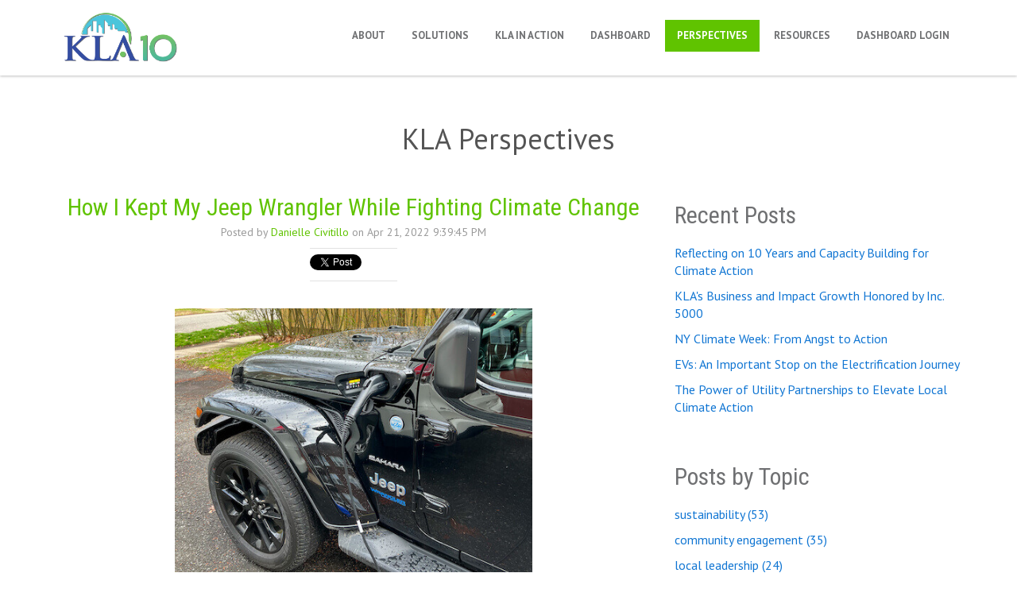

--- FILE ---
content_type: text/html; charset=UTF-8
request_url: https://www.kimlundgrenassociates.com/en-us/blog/topic/evs
body_size: 8449
content:
<!doctype html><!--[if lt IE 7]> <html class="no-js lt-ie9 lt-ie8 lt-ie7" lang="en-us" > <![endif]--><!--[if IE 7]>    <html class="no-js lt-ie9 lt-ie8" lang="en-us" >        <![endif]--><!--[if IE 8]>    <html class="no-js lt-ie9" lang="en-us" >               <![endif]--><!--[if gt IE 8]><!--><html class="no-js" lang="en-us"><!--<![endif]--><head>
    <meta charset="utf-8">
    <meta http-equiv="X-UA-Compatible" content="IE=edge,chrome=1">
    <meta name="author" content="Kim Lundgren Associates">
    <meta name="description" content="EVs | ">
    <meta name="generator" content="HubSpot">
    <title>Kim Lundgren Blog | EVs</title>
    <link rel="shortcut icon" href="https://www.kimlundgrenassociates.com/hubfs/KLA-favicon-2.svg">
    
<meta name="viewport" content="width=device-width, initial-scale=1">

    
    <meta property="og:description" content="EVs | ">
    <meta property="og:title" content="Kim Lundgren Blog | EVs">
    <meta name="twitter:description" content="EVs | ">
    <meta name="twitter:title" content="Kim Lundgren Blog | EVs">

    

    
    <style>
a.cta_button{-moz-box-sizing:content-box !important;-webkit-box-sizing:content-box !important;box-sizing:content-box !important;vertical-align:middle}.hs-breadcrumb-menu{list-style-type:none;margin:0px 0px 0px 0px;padding:0px 0px 0px 0px}.hs-breadcrumb-menu-item{float:left;padding:10px 0px 10px 10px}.hs-breadcrumb-menu-divider:before{content:'›';padding-left:10px}.hs-featured-image-link{border:0}.hs-featured-image{float:right;margin:0 0 20px 20px;max-width:50%}@media (max-width: 568px){.hs-featured-image{float:none;margin:0;width:100%;max-width:100%}}.hs-screen-reader-text{clip:rect(1px, 1px, 1px, 1px);height:1px;overflow:hidden;position:absolute !important;width:1px}
</style>

<link rel="stylesheet" href="/hs/hsstatic/BlogSocialSharingSupport/static-1.258/bundles/project.css">
<link rel="stylesheet" href="/hs/hsstatic/AsyncSupport/static-1.501/sass/rss_post_listing.css">
    

    
<!--  Added by GoogleAnalytics4 integration -->
<script>
var _hsp = window._hsp = window._hsp || [];
window.dataLayer = window.dataLayer || [];
function gtag(){dataLayer.push(arguments);}

var useGoogleConsentModeV2 = true;
var waitForUpdateMillis = 1000;


if (!window._hsGoogleConsentRunOnce) {
  window._hsGoogleConsentRunOnce = true;

  gtag('consent', 'default', {
    'ad_storage': 'denied',
    'analytics_storage': 'denied',
    'ad_user_data': 'denied',
    'ad_personalization': 'denied',
    'wait_for_update': waitForUpdateMillis
  });

  if (useGoogleConsentModeV2) {
    _hsp.push(['useGoogleConsentModeV2'])
  } else {
    _hsp.push(['addPrivacyConsentListener', function(consent){
      var hasAnalyticsConsent = consent && (consent.allowed || (consent.categories && consent.categories.analytics));
      var hasAdsConsent = consent && (consent.allowed || (consent.categories && consent.categories.advertisement));

      gtag('consent', 'update', {
        'ad_storage': hasAdsConsent ? 'granted' : 'denied',
        'analytics_storage': hasAnalyticsConsent ? 'granted' : 'denied',
        'ad_user_data': hasAdsConsent ? 'granted' : 'denied',
        'ad_personalization': hasAdsConsent ? 'granted' : 'denied'
      });
    }]);
  }
}

gtag('js', new Date());
gtag('set', 'developer_id.dZTQ1Zm', true);
gtag('config', 'G-3J3BC0993W');
</script>
<script async src="https://www.googletagmanager.com/gtag/js?id=G-3J3BC0993W"></script>

<!-- /Added by GoogleAnalytics4 integration -->


<!-- Global site tag (gtag.js) - Google Analytics -->
<script async src="https://www.googletagmanager.com/gtag/js?id=G-3J3BC0993W"></script>
<script>
  window.dataLayer = window.dataLayer || [];
  function gtag(){dataLayer.push(arguments);}
  gtag('js', new Date());

  gtag('config', 'G-3J3BC0993W');
</script>

<!-- Hotjar Tracking Code for https://www.kimlundgrenassociates.com -->
<script>
    (function(h,o,t,j,a,r){
        h.hj=h.hj||function(){(h.hj.q=h.hj.q||[]).push(arguments)};
        h._hjSettings={hjid:2956309,hjsv:6};
        a=o.getElementsByTagName('head')[0];
        r=o.createElement('script');r.async=1;
        r.src=t+h._hjSettings.hjid+j+h._hjSettings.hjsv;
        a.appendChild(r);
    })(window,document,'https://static.hotjar.com/c/hotjar-','.js?sv=');
</script>
<meta name="twitter:site" content="@TheKimLundgren">
<meta property="og:url" content="https://www.kimlundgrenassociates.com/en-us/blog/topic/evs">
<meta property="og:type" content="blog">
<meta name="twitter:card" content="summary">
<link rel="alternate" type="application/rss+xml" href="https://www.kimlundgrenassociates.com/en-us/blog/rss.xml">
<meta name="twitter:domain" content="www.kimlundgrenassociates.com">
<script src="//platform.linkedin.com/in.js" type="text/javascript">
    lang: en_US
</script>

<meta http-equiv="content-language" content="en-us">
<link rel="stylesheet" href="//7052064.fs1.hubspotusercontent-na1.net/hubfs/7052064/hub_generated/template_assets/DEFAULT_ASSET/1767118704405/template_layout.min.css">


<link rel="stylesheet" href="https://www.kimlundgrenassociates.com/hubfs/hub_generated/template_assets/1/5263229027/1742033652987/template_KimLundgrenAssociates_July2017-style.min.css">




</head>
<body class="blog   hs-content-id-73431164166 hs-blog-listing hs-blog-id-4990971698" style="">
    <div class="header-container-wrapper">
    <div class="header-container container-fluid">

<div class="row-fluid-wrapper row-depth-1 row-number-1 ">
<div class="row-fluid ">
<div class="span12 widget-span widget-type-global_group " style="" data-widget-type="global_group" data-x="0" data-w="12">
<div class="" data-global-widget-path="generated_global_groups/5263229036.html"><div class="row-fluid-wrapper row-depth-1 row-number-1 ">
<div class="row-fluid ">
<div class="span12 widget-span widget-type-cell page-center" style="" data-widget-type="cell" data-x="0" data-w="12">

<div class="row-fluid-wrapper row-depth-1 row-number-2 ">
<div class="row-fluid ">
<div class="span4 widget-span widget-type-logo " style="" data-widget-type="logo" data-x="0" data-w="4">
<div class="cell-wrapper layout-widget-wrapper">
<span id="hs_cos_wrapper_module_13884994340212" class="hs_cos_wrapper hs_cos_wrapper_widget hs_cos_wrapper_type_logo" style="" data-hs-cos-general-type="widget" data-hs-cos-type="logo"><a href="https://kimlundgrenassociates.com/" id="hs-link-module_13884994340212" style="border-width:0px;border:0px;"><img src="https://www.kimlundgrenassociates.com/hs-fs/hubfs/zMFJLabs/Logo%20Assets/dev-kla-logo-website-transparent.png?width=1750&amp;height=509&amp;name=dev-kla-logo-website-transparent.png" class="hs-image-widget " height="509" style="height: auto;width:1750px;border-width:0px;border:0px;" width="1750" alt="dev-kla-logo-website-transparent" title="dev-kla-logo-website-transparent" srcset="https://www.kimlundgrenassociates.com/hs-fs/hubfs/zMFJLabs/Logo%20Assets/dev-kla-logo-website-transparent.png?width=875&amp;height=255&amp;name=dev-kla-logo-website-transparent.png 875w, https://www.kimlundgrenassociates.com/hs-fs/hubfs/zMFJLabs/Logo%20Assets/dev-kla-logo-website-transparent.png?width=1750&amp;height=509&amp;name=dev-kla-logo-website-transparent.png 1750w, https://www.kimlundgrenassociates.com/hs-fs/hubfs/zMFJLabs/Logo%20Assets/dev-kla-logo-website-transparent.png?width=2625&amp;height=764&amp;name=dev-kla-logo-website-transparent.png 2625w, https://www.kimlundgrenassociates.com/hs-fs/hubfs/zMFJLabs/Logo%20Assets/dev-kla-logo-website-transparent.png?width=3500&amp;height=1018&amp;name=dev-kla-logo-website-transparent.png 3500w, https://www.kimlundgrenassociates.com/hs-fs/hubfs/zMFJLabs/Logo%20Assets/dev-kla-logo-website-transparent.png?width=4375&amp;height=1273&amp;name=dev-kla-logo-website-transparent.png 4375w, https://www.kimlundgrenassociates.com/hs-fs/hubfs/zMFJLabs/Logo%20Assets/dev-kla-logo-website-transparent.png?width=5250&amp;height=1527&amp;name=dev-kla-logo-website-transparent.png 5250w" sizes="(max-width: 1750px) 100vw, 1750px"></a></span></div><!--end layout-widget-wrapper -->
</div><!--end widget-span -->
<div class="span8 widget-span widget-type-menu custom-menu-primary" style="" data-widget-type="menu" data-x="4" data-w="8">
<div class="cell-wrapper layout-widget-wrapper">
<span id="hs_cos_wrapper_module_13884994340213" class="hs_cos_wrapper hs_cos_wrapper_widget hs_cos_wrapper_type_menu" style="" data-hs-cos-general-type="widget" data-hs-cos-type="menu"><div id="hs_menu_wrapper_module_13884994340213" class="hs-menu-wrapper active-branch flyouts hs-menu-flow-horizontal" role="navigation" data-sitemap-name="Blog Post Menu" data-menu-id="99564803895" aria-label="Navigation Menu">
 <ul role="menu" class="active-branch">
  <li class="hs-menu-item hs-menu-depth-1 hs-item-has-children" role="none"><a href="javascript:;" aria-haspopup="true" aria-expanded="false" role="menuitem">About</a>
   <ul role="menu" class="hs-menu-children-wrapper">
    <li class="hs-menu-item hs-menu-depth-2" role="none"><a href="https://www.kimlundgrenassociates.com/about" role="menuitem">About Us</a></li>
    <li class="hs-menu-item hs-menu-depth-2" role="none"><a href="https://www.kimlundgrenassociates.com/team" role="menuitem">Team</a></li>
    <li class="hs-menu-item hs-menu-depth-2" role="none"><a href="https://www.kimlundgrenassociates.com/inc5000" role="menuitem">Inc. 5000</a></li>
    <li class="hs-menu-item hs-menu-depth-2" role="none"><a href="https://www.kimlundgrenassociates.com/kla10" role="menuitem">10 Anniversary</a></li>
    <li class="hs-menu-item hs-menu-depth-2" role="none"><a href="https://www.kimlundgrenassociates.com/videos" role="menuitem">Videos</a></li>
    <li class="hs-menu-item hs-menu-depth-2" role="none"><a href="https://www.kimlundgrenassociates.com/careers" role="menuitem">Careers</a></li>
    <li class="hs-menu-item hs-menu-depth-2" role="none"><a href="https://www.kimlundgrenassociates.com/contact" role="menuitem">Contact Us</a></li>
   </ul></li>
  <li class="hs-menu-item hs-menu-depth-1" role="none"><a href="https://www.kimlundgrenassociates.com/solutions" role="menuitem">Solutions</a></li>
  <li class="hs-menu-item hs-menu-depth-1" role="none"><a href="https://www.kimlundgrenassociates.com/our-work#what-we-do" role="menuitem">KLA in Action</a></li>
  <li class="hs-menu-item hs-menu-depth-1" role="none"><a href="https://www.kimlundgrenassociates.com/sustainability-dashboard" role="menuitem">Dashboard</a></li>
  <li class="hs-menu-item hs-menu-depth-1 active active-branch" role="none"><a href="https://www.kimlundgrenassociates.com/en-us/blog#recent-posts" role="menuitem">Perspectives</a></li>
  <li class="hs-menu-item hs-menu-depth-1 hs-item-has-children" role="none"><a href="javascript:;" aria-haspopup="true" aria-expanded="false" role="menuitem">Resources</a>
   <ul role="menu" class="hs-menu-children-wrapper">
    <li class="hs-menu-item hs-menu-depth-2" role="none"><a href="https://resources.kimlundgrenassociates.com/resources" role="menuitem">KLA Resource Center</a></li>
    <li class="hs-menu-item hs-menu-depth-2" role="none"><a href="https://www.kimlundgrenassociates.com/bright-ideas" role="menuitem">Bright Ideas</a></li>
    <li class="hs-menu-item hs-menu-depth-2" role="none"><a href="https://www.kimlundgrenassociates.com/climate-action-planning" role="menuitem">Climate Action Planning</a></li>
    <li class="hs-menu-item hs-menu-depth-2" role="none"><a href="https://www.kimlundgrenassociates.com/commsbootcamp" role="menuitem">Communications Boot Camp</a></li>
    <li class="hs-menu-item hs-menu-depth-2" role="none"><a href="https://www.kimlundgrenassociates.com/climate-solutions-webinar-series" role="menuitem">Climate Solutions Webinars</a></li>
   </ul></li>
  <li class="hs-menu-item hs-menu-depth-1" role="none"><a href="https://admin-kla-prod.2ambh.com/" role="menuitem">Dashboard Login</a></li>
 </ul>
</div></span></div><!--end layout-widget-wrapper -->
</div><!--end widget-span -->
</div><!--end row-->
</div><!--end row-wrapper -->

</div><!--end widget-span -->
</div><!--end row-->
</div><!--end row-wrapper -->
</div>
</div><!--end widget-span -->
</div><!--end row-->
</div><!--end row-wrapper -->

    </div><!--end header -->
</div><!--end header wrapper -->

<div class="body-container-wrapper">
    <div class="body-container container-fluid">

<div class="row-fluid-wrapper row-depth-1 row-number-1 ">
<div class="row-fluid ">
<div class="span12 widget-span widget-type-cell page-center content-wrapper" style="" data-widget-type="cell" data-x="0" data-w="12">

<div class="row-fluid-wrapper row-depth-1 row-number-2 ">
<div class="row-fluid ">
<div class="span12 widget-span widget-type-raw_jinja hs-blog-header" style="" data-widget-type="raw_jinja" data-x="0" data-w="12">


<h1> KLA Perspectives</h1>
</div><!--end widget-span -->

</div><!--end row-->
</div><!--end row-wrapper -->

<div class="row-fluid-wrapper row-depth-1 row-number-3 ">
<div class="row-fluid ">
<div class="span8 widget-span widget-type-cell blog-content" style="" data-widget-type="cell" data-x="0" data-w="8">

<div class="row-fluid-wrapper row-depth-1 row-number-4 ">
<div class="row-fluid ">
<div class="span12 widget-span widget-type-blog_content " style="" data-widget-type="blog_content" data-x="0" data-w="12">
<div class="blog-section">
    <div class="blog-listing-wrapper cell-wrapper">
        
        <div class="post-listing">
            
            
                <div class="post-item">
                    
                        <div class="post-header">
                            <h2><a href="https://www.kimlundgrenassociates.com/en-us/blog/jeep-wrangler-ev">How I Kept My Jeep Wrangler While Fighting Climate Change</a></h2>
                            <div id="hubspot-author_data" class="hubspot-editable" data-hubspot-form-id="author_data" data-hubspot-name="Blog Author">
                                Posted by
                                
                                    <a class="author-link" href="https://www.kimlundgrenassociates.com/en-us/blog/author/danielle-civitillo">Danielle Civitillo</a> on Apr 21, 2022 9:39:45 PM
                                
                            </div>
                            <span id="hs_cos_wrapper_blog_social_sharing" class="hs_cos_wrapper hs_cos_wrapper_widget hs_cos_wrapper_type_blog_social_sharing" style="" data-hs-cos-general-type="widget" data-hs-cos-type="blog_social_sharing">
<div class="hs-blog-social-share">
    <ul class="hs-blog-social-share-list">
        
        <li class="hs-blog-social-share-item hs-blog-social-share-item-twitter">
            <!-- Twitter social share -->
            <a href="https://twitter.com/share" class="twitter-share-button" data-lang="en" data-url="https://www.kimlundgrenassociates.com/en-us/blog/jeep-wrangler-ev" data-size="medium" data-text="How I Kept My Jeep Wrangler While Fighting Climate Change">Tweet</a>
        </li>
        

        
        <li class="hs-blog-social-share-item hs-blog-social-share-item-linkedin">
            <!-- LinkedIn social share -->
            <script type="IN/Share" data-url="https://www.kimlundgrenassociates.com/en-us/blog/jeep-wrangler-ev" data-showzero="true" data-counter="right"></script>
        </li>
        

        
        <li class="hs-blog-social-share-item hs-blog-social-share-item-facebook">
            <!-- Facebook share -->
            <div class="fb-share-button" data-href="https://www.kimlundgrenassociates.com/en-us/blog/jeep-wrangler-ev" data-layout="button_count"></div>
        </li>
        
    </ul>
 </div>

</span>
                        </div>
                        <div class="post-body clearfix">
                            <!--post summary-->
                            
                                <div class="hs-featured-image-wrapper">
                                    <a href="https://www.kimlundgrenassociates.com/en-us/blog/jeep-wrangler-ev" title="" class="hs-featured-image-link">
                                        <img src="https://www.kimlundgrenassociates.com/hubfs/IMG_8939.jpg" class="hs-featured-image">
                                    </a>
                                </div>
                            
                            <h1 style="vertical-align: baseline; text-align: center; font-size: 16px; font-weight: bold;"><span style="color: #6f7072;"><em>My Journey -- and Jeep's -- to Keep the Same Driving Vibe with Very Different Results</em></span></h1> 
<p style="font-weight: normal; text-align: center;"><span style="color: #6f7072;">&nbsp;By Danielle Civitillo, KLA's Director of Technology</span></p> 
<p><span style="background-color: transparent;">When you make lifestyle choices and purchases that are considered “green,” it’s often painted as a “sacrifice.” My experience moving from a standard to a plug-in hybrid electric Jeep Wrangler tells a different story. </span></p> 
<p><span style="background-color: transparent;">The process required patience -- it’s a decision that </span><a href="https://www.canarymedia.com/articles/electric-vehicles/i-finally-bought-an-electric-vehicle" rel="noopener" target="_blank" style="background-color: transparent;">even seasoned journalists who write about things like EVs for a living apparently struggle with</a><span style="background-color: transparent;"> -- but the end result is that I’m still driving my coveted Jeep, and now I’m also saving money at the pump and doing my part (not just Earth Day but every day!) to save the planet.</span></p> 
<h3 style="text-align: left; font-weight: normal;"><span style="color: #6f7072;"> </span></h3>
                        </div>
                            
                            <p><a class="more-link" href="https://www.kimlundgrenassociates.com/en-us/blog/jeep-wrangler-ev">Read More</a></p>
                                                
                        
                             <p id="hubspot-topic_data"> Topics:
                                
                                    <a class="topic-link" href="https://www.kimlundgrenassociates.com/en-us/blog/topic/earth-day">earth day</a>,
                                
                                    <a class="topic-link" href="https://www.kimlundgrenassociates.com/en-us/blog/topic/evs">EVs</a>,
                                
                                    <a class="topic-link" href="https://www.kimlundgrenassociates.com/en-us/blog/topic/electric-vehicles">electric vehicles</a>
                                
                             </p>
                        
                    
                </div>
            
        </div>

        
            <div class="blog-pagination">
                
                    <a class="all-posts-link" href="https://www.kimlundgrenassociates.com/en-us/blog/all">All posts</a>
                
            </div>
        
        
    </div>
</div></div>

</div><!--end row-->
</div><!--end row-wrapper -->

</div><!--end widget-span -->
<div class="span4 widget-span widget-type-cell blog-sidebar" style="" data-widget-type="cell" data-x="8" data-w="4">

<div class="row-fluid-wrapper row-depth-1 row-number-5 ">
<div class="row-fluid ">
<div class="span12 widget-span widget-type-post_listing " style="" data-widget-type="post_listing" data-x="0" data-w="12">
<div class="cell-wrapper layout-widget-wrapper">
<span id="hs_cos_wrapper_module_150087968003624" class="hs_cos_wrapper hs_cos_wrapper_widget hs_cos_wrapper_type_post_listing" style="" data-hs-cos-general-type="widget" data-hs-cos-type="post_listing"><div class="block">
  <h3>Recent Posts</h3>
  <div class="widget-module">
    <ul class="hs-hash-993125383-1767485601866">
    </ul>
  </div>
</div>
</span></div><!--end layout-widget-wrapper -->
</div><!--end widget-span -->
</div><!--end row-->
</div><!--end row-wrapper -->

<div class="row-fluid-wrapper row-depth-1 row-number-6 ">
<div class="row-fluid ">
<div class="span12 widget-span widget-type-post_filter " style="" data-widget-type="post_filter" data-x="0" data-w="12">
<div class="cell-wrapper layout-widget-wrapper">
<span id="hs_cos_wrapper_module_150087968997827" class="hs_cos_wrapper hs_cos_wrapper_widget hs_cos_wrapper_type_post_filter" style="" data-hs-cos-general-type="widget" data-hs-cos-type="post_filter"><div class="block">
  <h3>Posts by Topic</h3>
  <div class="widget-module">
    <ul>
      
        <li>
          <a href="https://www.kimlundgrenassociates.com/en-us/blog/topic/sustainability">sustainability <span class="filter-link-count" dir="ltr">(53)</span></a>
        </li>
      
        <li>
          <a href="https://www.kimlundgrenassociates.com/en-us/blog/topic/community-engagement">community engagement <span class="filter-link-count" dir="ltr">(35)</span></a>
        </li>
      
        <li>
          <a href="https://www.kimlundgrenassociates.com/en-us/blog/topic/local-leadership">local leadership <span class="filter-link-count" dir="ltr">(24)</span></a>
        </li>
      
        <li>
          <a href="https://www.kimlundgrenassociates.com/en-us/blog/topic/sas-talk-podcast">SAS Talk Podcast <span class="filter-link-count" dir="ltr">(22)</span></a>
        </li>
      
        <li>
          <a href="https://www.kimlundgrenassociates.com/en-us/blog/topic/cities">cities <span class="filter-link-count" dir="ltr">(21)</span></a>
        </li>
      
        <li style="display:none;">
          <a href="https://www.kimlundgrenassociates.com/en-us/blog/topic/climate-leadership">climate leadership <span class="filter-link-count" dir="ltr">(17)</span></a>
        </li>
      
        <li style="display:none;">
          <a href="https://www.kimlundgrenassociates.com/en-us/blog/topic/climate-action">climate action <span class="filter-link-count" dir="ltr">(15)</span></a>
        </li>
      
        <li style="display:none;">
          <a href="https://www.kimlundgrenassociates.com/en-us/blog/topic/climate-resiliency">climate resiliency <span class="filter-link-count" dir="ltr">(14)</span></a>
        </li>
      
        <li style="display:none;">
          <a href="https://www.kimlundgrenassociates.com/en-us/blog/topic/local-government">local government <span class="filter-link-count" dir="ltr">(14)</span></a>
        </li>
      
        <li style="display:none;">
          <a href="https://www.kimlundgrenassociates.com/en-us/blog/topic/climate-change">climate change <span class="filter-link-count" dir="ltr">(13)</span></a>
        </li>
      
        <li style="display:none;">
          <a href="https://www.kimlundgrenassociates.com/en-us/blog/topic/equity">equity <span class="filter-link-count" dir="ltr">(13)</span></a>
        </li>
      
        <li style="display:none;">
          <a href="https://www.kimlundgrenassociates.com/en-us/blog/topic/bright-ideas">bright ideas <span class="filter-link-count" dir="ltr">(10)</span></a>
        </li>
      
        <li style="display:none;">
          <a href="https://www.kimlundgrenassociates.com/en-us/blog/topic/resilience">resilience <span class="filter-link-count" dir="ltr">(9)</span></a>
        </li>
      
        <li style="display:none;">
          <a href="https://www.kimlundgrenassociates.com/en-us/blog/topic/dashboard">dashboard <span class="filter-link-count" dir="ltr">(8)</span></a>
        </li>
      
        <li style="display:none;">
          <a href="https://www.kimlundgrenassociates.com/en-us/blog/topic/planning">planning <span class="filter-link-count" dir="ltr">(8)</span></a>
        </li>
      
        <li style="display:none;">
          <a href="https://www.kimlundgrenassociates.com/en-us/blog/topic/kla">KLA <span class="filter-link-count" dir="ltr">(5)</span></a>
        </li>
      
        <li style="display:none;">
          <a href="https://www.kimlundgrenassociates.com/en-us/blog/topic/clean-energy">clean energy <span class="filter-link-count" dir="ltr">(5)</span></a>
        </li>
      
        <li style="display:none;">
          <a href="https://www.kimlundgrenassociates.com/en-us/blog/topic/communications">communications <span class="filter-link-count" dir="ltr">(5)</span></a>
        </li>
      
        <li style="display:none;">
          <a href="https://www.kimlundgrenassociates.com/en-us/blog/topic/podcast">podcast <span class="filter-link-count" dir="ltr">(5)</span></a>
        </li>
      
        <li style="display:none;">
          <a href="https://www.kimlundgrenassociates.com/en-us/blog/topic/apa">APA <span class="filter-link-count" dir="ltr">(4)</span></a>
        </li>
      
        <li style="display:none;">
          <a href="https://www.kimlundgrenassociates.com/en-us/blog/topic/core-values">Core Values <span class="filter-link-count" dir="ltr">(4)</span></a>
        </li>
      
        <li style="display:none;">
          <a href="https://www.kimlundgrenassociates.com/en-us/blog/topic/climate-adaptation">climate adaptation <span class="filter-link-count" dir="ltr">(4)</span></a>
        </li>
      
        <li style="display:none;">
          <a href="https://www.kimlundgrenassociates.com/en-us/blog/topic/infrastructure">infrastructure <span class="filter-link-count" dir="ltr">(4)</span></a>
        </li>
      
        <li style="display:none;">
          <a href="https://www.kimlundgrenassociates.com/en-us/blog/topic/public-works">public works <span class="filter-link-count" dir="ltr">(4)</span></a>
        </li>
      
        <li style="display:none;">
          <a href="https://www.kimlundgrenassociates.com/en-us/blog/topic/florida">Florida <span class="filter-link-count" dir="ltr">(3)</span></a>
        </li>
      
        <li style="display:none;">
          <a href="https://www.kimlundgrenassociates.com/en-us/blog/topic/webinars">Webinars <span class="filter-link-count" dir="ltr">(3)</span></a>
        </li>
      
        <li style="display:none;">
          <a href="https://www.kimlundgrenassociates.com/en-us/blog/topic/adaptation">adaptation <span class="filter-link-count" dir="ltr">(3)</span></a>
        </li>
      
        <li style="display:none;">
          <a href="https://www.kimlundgrenassociates.com/en-us/blog/topic/conferences">conferences <span class="filter-link-count" dir="ltr">(3)</span></a>
        </li>
      
        <li style="display:none;">
          <a href="https://www.kimlundgrenassociates.com/en-us/blog/topic/earth-day">earth day <span class="filter-link-count" dir="ltr">(3)</span></a>
        </li>
      
        <li style="display:none;">
          <a href="https://www.kimlundgrenassociates.com/en-us/blog/topic/mayors">mayors <span class="filter-link-count" dir="ltr">(3)</span></a>
        </li>
      
        <li style="display:none;">
          <a href="https://www.kimlundgrenassociates.com/en-us/blog/topic/preparedness">preparedness <span class="filter-link-count" dir="ltr">(3)</span></a>
        </li>
      
        <li style="display:none;">
          <a href="https://www.kimlundgrenassociates.com/en-us/blog/topic/storytelling">storytelling <span class="filter-link-count" dir="ltr">(3)</span></a>
        </li>
      
        <li style="display:none;">
          <a href="https://www.kimlundgrenassociates.com/en-us/blog/topic/youth-outreach">youth outreach <span class="filter-link-count" dir="ltr">(3)</span></a>
        </li>
      
        <li style="display:none;">
          <a href="https://www.kimlundgrenassociates.com/en-us/blog/topic/california">California <span class="filter-link-count" dir="ltr">(2)</span></a>
        </li>
      
        <li style="display:none;">
          <a href="https://www.kimlundgrenassociates.com/en-us/blog/topic/dc">DC <span class="filter-link-count" dir="ltr">(2)</span></a>
        </li>
      
        <li style="display:none;">
          <a href="https://www.kimlundgrenassociates.com/en-us/blog/topic/houston">Houston <span class="filter-link-count" dir="ltr">(2)</span></a>
        </li>
      
        <li style="display:none;">
          <a href="https://www.kimlundgrenassociates.com/en-us/blog/topic/regional-climate-action-planning">Regional Climate Action Planning <span class="filter-link-count" dir="ltr">(2)</span></a>
        </li>
      
        <li style="display:none;">
          <a href="https://www.kimlundgrenassociates.com/en-us/blog/topic/regional-ghg-analysis">Regional GHG Analysis <span class="filter-link-count" dir="ltr">(2)</span></a>
        </li>
      
        <li style="display:none;">
          <a href="https://www.kimlundgrenassociates.com/en-us/blog/topic/sas-talk">SAS talk <span class="filter-link-count" dir="ltr">(2)</span></a>
        </li>
      
        <li style="display:none;">
          <a href="https://www.kimlundgrenassociates.com/en-us/blog/topic/wearestillin">WeAreStillIn <span class="filter-link-count" dir="ltr">(2)</span></a>
        </li>
      
        <li style="display:none;">
          <a href="https://www.kimlundgrenassociates.com/en-us/blog/topic/branding">branding <span class="filter-link-count" dir="ltr">(2)</span></a>
        </li>
      
        <li style="display:none;">
          <a href="https://www.kimlundgrenassociates.com/en-us/blog/topic/community">community <span class="filter-link-count" dir="ltr">(2)</span></a>
        </li>
      
        <li style="display:none;">
          <a href="https://www.kimlundgrenassociates.com/en-us/blog/topic/data">data <span class="filter-link-count" dir="ltr">(2)</span></a>
        </li>
      
        <li style="display:none;">
          <a href="https://www.kimlundgrenassociates.com/en-us/blog/topic/energy-efficiency">energy efficiency <span class="filter-link-count" dir="ltr">(2)</span></a>
        </li>
      
        <li style="display:none;">
          <a href="https://www.kimlundgrenassociates.com/en-us/blog/topic/flooding">flooding <span class="filter-link-count" dir="ltr">(2)</span></a>
        </li>
      
        <li style="display:none;">
          <a href="https://www.kimlundgrenassociates.com/en-us/blog/topic/participatory-budgeting">participatory budgeting <span class="filter-link-count" dir="ltr">(2)</span></a>
        </li>
      
        <li style="display:none;">
          <a href="https://www.kimlundgrenassociates.com/en-us/blog/topic/public-health">public health <span class="filter-link-count" dir="ltr">(2)</span></a>
        </li>
      
        <li style="display:none;">
          <a href="https://www.kimlundgrenassociates.com/en-us/blog/topic/solutions">solutions <span class="filter-link-count" dir="ltr">(2)</span></a>
        </li>
      
        <li style="display:none;">
          <a href="https://www.kimlundgrenassociates.com/en-us/blog/topic/video">video <span class="filter-link-count" dir="ltr">(2)</span></a>
        </li>
      
        <li style="display:none;">
          <a href="https://www.kimlundgrenassociates.com/en-us/blog/topic/2018">2018 <span class="filter-link-count" dir="ltr">(1)</span></a>
        </li>
      
        <li style="display:none;">
          <a href="https://www.kimlundgrenassociates.com/en-us/blog/topic/2022">2022 <span class="filter-link-count" dir="ltr">(1)</span></a>
        </li>
      
        <li style="display:none;">
          <a href="https://www.kimlundgrenassociates.com/en-us/blog/topic/bonn">Bonn <span class="filter-link-count" dir="ltr">(1)</span></a>
        </li>
      
        <li style="display:none;">
          <a href="https://www.kimlundgrenassociates.com/en-us/blog/topic/cprg">CPRG <span class="filter-link-count" dir="ltr">(1)</span></a>
        </li>
      
        <li style="display:none;">
          <a href="https://www.kimlundgrenassociates.com/en-us/blog/topic/clark-county">Clark County <span class="filter-link-count" dir="ltr">(1)</span></a>
        </li>
      
        <li style="display:none;">
          <a href="https://www.kimlundgrenassociates.com/en-us/blog/topic/cleveland">Cleveland <span class="filter-link-count" dir="ltr">(1)</span></a>
        </li>
      
        <li style="display:none;">
          <a href="https://www.kimlundgrenassociates.com/en-us/blog/topic/climate-reality-project">Climate Reality Project <span class="filter-link-count" dir="ltr">(1)</span></a>
        </li>
      
        <li style="display:none;">
          <a href="https://www.kimlundgrenassociates.com/en-us/blog/topic/dbe">DBE <span class="filter-link-count" dir="ltr">(1)</span></a>
        </li>
      
        <li style="display:none;">
          <a href="https://www.kimlundgrenassociates.com/en-us/blog/topic/evs">EVs <span class="filter-link-count" dir="ltr">(1)</span></a>
        </li>
      
        <li style="display:none;">
          <a href="https://www.kimlundgrenassociates.com/en-us/blog/topic/encinitas">Encinitas <span class="filter-link-count" dir="ltr">(1)</span></a>
        </li>
      
        <li style="display:none;">
          <a href="https://www.kimlundgrenassociates.com/en-us/blog/topic/ma">MA <span class="filter-link-count" dir="ltr">(1)</span></a>
        </li>
      
        <li style="display:none;">
          <a href="https://www.kimlundgrenassociates.com/en-us/blog/topic/nashua">Nashua <span class="filter-link-count" dir="ltr">(1)</span></a>
        </li>
      
        <li style="display:none;">
          <a href="https://www.kimlundgrenassociates.com/en-us/blog/topic/orlando">Orlando <span class="filter-link-count" dir="ltr">(1)</span></a>
        </li>
      
        <li style="display:none;">
          <a href="https://www.kimlundgrenassociates.com/en-us/blog/topic/pittsburgh">Pittsburgh <span class="filter-link-count" dir="ltr">(1)</span></a>
        </li>
      
        <li style="display:none;">
          <a href="https://www.kimlundgrenassociates.com/en-us/blog/topic/budgeting">budgeting <span class="filter-link-count" dir="ltr">(1)</span></a>
        </li>
      
        <li style="display:none;">
          <a href="https://www.kimlundgrenassociates.com/en-us/blog/topic/buildings">buildings <span class="filter-link-count" dir="ltr">(1)</span></a>
        </li>
      
        <li style="display:none;">
          <a href="https://www.kimlundgrenassociates.com/en-us/blog/topic/climate-science">climate science <span class="filter-link-count" dir="ltr">(1)</span></a>
        </li>
      
        <li style="display:none;">
          <a href="https://www.kimlundgrenassociates.com/en-us/blog/topic/content-2">content <span class="filter-link-count" dir="ltr">(1)</span></a>
        </li>
      
        <li style="display:none;">
          <a href="https://www.kimlundgrenassociates.com/en-us/blog/topic/cop23">cop23 <span class="filter-link-count" dir="ltr">(1)</span></a>
        </li>
      
        <li style="display:none;">
          <a href="https://www.kimlundgrenassociates.com/en-us/blog/topic/electric-vehicles">electric vehicles <span class="filter-link-count" dir="ltr">(1)</span></a>
        </li>
      
        <li style="display:none;">
          <a href="https://www.kimlundgrenassociates.com/en-us/blog/topic/electrification">electrification <span class="filter-link-count" dir="ltr">(1)</span></a>
        </li>
      
        <li style="display:none;">
          <a href="https://www.kimlundgrenassociates.com/en-us/blog/topic/female-entrepreneurs">female entrepreneurs <span class="filter-link-count" dir="ltr">(1)</span></a>
        </li>
      
        <li style="display:none;">
          <a href="https://www.kimlundgrenassociates.com/en-us/blog/topic/framework">framework <span class="filter-link-count" dir="ltr">(1)</span></a>
        </li>
      
        <li style="display:none;">
          <a href="https://www.kimlundgrenassociates.com/en-us/blog/topic/heat-waves">heat waves <span class="filter-link-count" dir="ltr">(1)</span></a>
        </li>
      
        <li style="display:none;">
          <a href="https://www.kimlundgrenassociates.com/en-us/blog/topic/indianapolis">indianapolis <span class="filter-link-count" dir="ltr">(1)</span></a>
        </li>
      
        <li style="display:none;">
          <a href="https://www.kimlundgrenassociates.com/en-us/blog/topic/internship">internship <span class="filter-link-count" dir="ltr">(1)</span></a>
        </li>
      
        <li style="display:none;">
          <a href="https://www.kimlundgrenassociates.com/en-us/blog/topic/minneapolis">minneapolis <span class="filter-link-count" dir="ltr">(1)</span></a>
        </li>
      
        <li style="display:none;">
          <a href="https://www.kimlundgrenassociates.com/en-us/blog/topic/open-data">open data <span class="filter-link-count" dir="ltr">(1)</span></a>
        </li>
      
        <li style="display:none;">
          <a href="https://www.kimlundgrenassociates.com/en-us/blog/topic/preemption">preemption <span class="filter-link-count" dir="ltr">(1)</span></a>
        </li>
      
        <li style="display:none;">
          <a href="https://www.kimlundgrenassociates.com/en-us/blog/topic/recycling">recycling <span class="filter-link-count" dir="ltr">(1)</span></a>
        </li>
      
        <li style="display:none;">
          <a href="https://www.kimlundgrenassociates.com/en-us/blog/topic/resources">resources <span class="filter-link-count" dir="ltr">(1)</span></a>
        </li>
      
        <li style="display:none;">
          <a href="https://www.kimlundgrenassociates.com/en-us/blog/topic/sea-level-rise">sea level rise <span class="filter-link-count" dir="ltr">(1)</span></a>
        </li>
      
        <li style="display:none;">
          <a href="https://www.kimlundgrenassociates.com/en-us/blog/topic/smartcities">smartcities <span class="filter-link-count" dir="ltr">(1)</span></a>
        </li>
      
        <li style="display:none;">
          <a href="https://www.kimlundgrenassociates.com/en-us/blog/topic/women">women <span class="filter-link-count" dir="ltr">(1)</span></a>
        </li>
      
        <li style="display:none;">
          <a href="https://www.kimlundgrenassociates.com/en-us/blog/topic/womenshistory">womenshistory <span class="filter-link-count" dir="ltr">(1)</span></a>
        </li>
      
        <li style="display:none;">
          <a href="https://www.kimlundgrenassociates.com/en-us/blog/topic/zerowaste">zerowaste <span class="filter-link-count" dir="ltr">(1)</span></a>
        </li>
      
    </ul>
    
      <a class="filter-expand-link" href="#">see all</a>
    
  </div>
</div>
</span></div><!--end layout-widget-wrapper -->
</div><!--end widget-span -->
</div><!--end row-->
</div><!--end row-wrapper -->

<div class="row-fluid-wrapper row-depth-1 row-number-7 ">
<div class="row-fluid ">
<div class="span12 widget-span widget-type-cell newsletter-signup" style="" data-widget-type="cell" data-x="0" data-w="12">

<div class="row-fluid-wrapper row-depth-1 row-number-8 ">
<div class="row-fluid ">
<div class="span12 widget-span widget-type-custom_widget " style="" data-widget-type="custom_widget" data-x="0" data-w="12">
<div id="hs_cos_wrapper_module_1614964497877279" class="hs_cos_wrapper hs_cos_wrapper_widget hs_cos_wrapper_type_module widget-type-rich_text" style="" data-hs-cos-general-type="widget" data-hs-cos-type="module"><span id="hs_cos_wrapper_module_1614964497877279_" class="hs_cos_wrapper hs_cos_wrapper_widget hs_cos_wrapper_type_rich_text" style="" data-hs-cos-general-type="widget" data-hs-cos-type="rich_text"><h2>Get the latest on sustainable communities</h2>
<p>Receive updates directly to your inbox, typically no more than 2x per month.</p></span></div>

</div><!--end widget-span -->
</div><!--end row-->
</div><!--end row-wrapper -->

<div class="row-fluid-wrapper row-depth-1 row-number-9 ">
<div class="row-fluid ">
<div class="span12 widget-span widget-type-custom_widget " style="" data-widget-type="custom_widget" data-x="0" data-w="12">
<div id="hs_cos_wrapper_module_1614964429542206" class="hs_cos_wrapper hs_cos_wrapper_widget hs_cos_wrapper_type_module widget-type-form" style="" data-hs-cos-general-type="widget" data-hs-cos-type="module">


	



	<span id="hs_cos_wrapper_module_1614964429542206_" class="hs_cos_wrapper hs_cos_wrapper_widget hs_cos_wrapper_type_form" style="" data-hs-cos-general-type="widget" data-hs-cos-type="form">
<div id="hs_form_target_module_1614964429542206"></div>








</span>
</div>

</div><!--end widget-span -->
</div><!--end row-->
</div><!--end row-wrapper -->

</div><!--end widget-span -->
</div><!--end row-->
</div><!--end row-wrapper -->

</div><!--end widget-span -->
</div><!--end row-->
</div><!--end row-wrapper -->

</div><!--end widget-span -->
</div><!--end row-->
</div><!--end row-wrapper -->

    </div><!--end body -->
</div><!--end body wrapper -->

<div class="footer-container-wrapper">
    <div class="footer-container container-fluid">

<div class="row-fluid-wrapper row-depth-1 row-number-1 ">
<div class="row-fluid ">
<div class="span12 widget-span widget-type-global_group " style="" data-widget-type="global_group" data-x="0" data-w="12">
<div class="" data-global-widget-path="generated_global_groups/5263229029.html"><div class="row-fluid-wrapper row-depth-1 row-number-1 ">
<div class="row-fluid ">
<div class="custom_footer-top">
<div class="span12 widget-span widget-type-cell page-center" style="" data-widget-type="cell" data-x="0" data-w="12">

<div class="row-fluid-wrapper row-depth-1 row-number-2 ">
<div class="row-fluid ">
<div class="span6 widget-span widget-type-cell custom_footer-column" style="" data-widget-type="cell" data-x="0" data-w="6">

<div class="row-fluid-wrapper row-depth-1 row-number-3 ">
<div class="row-fluid ">
<div class="span12 widget-span widget-type-rich_text " style="" data-widget-type="rich_text" data-x="0" data-w="12">
<div class="cell-wrapper layout-widget-wrapper">
<span id="hs_cos_wrapper_module_150065032780910" class="hs_cos_wrapper hs_cos_wrapper_widget hs_cos_wrapper_type_rich_text" style="" data-hs-cos-general-type="widget" data-hs-cos-type="rich_text"><h2 style="line-height: 1.5;"><img src="https://www.kimlundgrenassociates.com/hubfs/KLA%20Inc5000.svg" loading="lazy" alt="KLA Inc5000" width="257" height="91" style="width: 257px; height: auto; max-width: 100%;"></h2>
<h2 style="line-height: 1;">We’d love to hear from you!</h2>
<p style="line-height: 1;"><a href="mailto:admin@kimlundgrenassociates.com" rel="noopener">admin@kimlundgrenassociates.com</a> <span class="divline">|&nbsp; </span><a href="tel:6178208038" rel="noopener" target="_blank"> (617) 820-8038</a></p></span>
</div><!--end layout-widget-wrapper -->
</div><!--end widget-span -->
</div><!--end row-->
</div><!--end row-wrapper -->

<div class="row-fluid-wrapper row-depth-1 row-number-4 ">
<div class="row-fluid ">
<div class="span12 widget-span widget-type-rich_text custom_footer-socials" style="" data-widget-type="rich_text" data-x="0" data-w="12">
<div class="cell-wrapper layout-widget-wrapper">
<span id="hs_cos_wrapper_module_150065047995633" class="hs_cos_wrapper hs_cos_wrapper_widget hs_cos_wrapper_type_rich_text" style="" data-hs-cos-general-type="widget" data-hs-cos-type="rich_text"><a href="https://www.linkedin.com/company/kimlundgrenassociates/" rel="noopener" target="_blank"><img src="https://www.kimlundgrenassociates.com/hs-fs/hubfs/LinkedIn.png?width=35&amp;height=35&amp;name=LinkedIn.png" width="35" height="35" loading="lazy" alt="LinkedIn" style="height: auto; max-width: 100%; width: 35px;" srcset="https://www.kimlundgrenassociates.com/hs-fs/hubfs/LinkedIn.png?width=18&amp;height=18&amp;name=LinkedIn.png 18w, https://www.kimlundgrenassociates.com/hs-fs/hubfs/LinkedIn.png?width=35&amp;height=35&amp;name=LinkedIn.png 35w, https://www.kimlundgrenassociates.com/hs-fs/hubfs/LinkedIn.png?width=53&amp;height=53&amp;name=LinkedIn.png 53w, https://www.kimlundgrenassociates.com/hs-fs/hubfs/LinkedIn.png?width=70&amp;height=70&amp;name=LinkedIn.png 70w, https://www.kimlundgrenassociates.com/hs-fs/hubfs/LinkedIn.png?width=88&amp;height=88&amp;name=LinkedIn.png 88w, https://www.kimlundgrenassociates.com/hs-fs/hubfs/LinkedIn.png?width=105&amp;height=105&amp;name=LinkedIn.png 105w" sizes="(max-width: 35px) 100vw, 35px">&nbsp; </a><a href="https://www.instagram.com/theklateam" rel="noopener" target="_blank"><img src="https://www.kimlundgrenassociates.com/hs-fs/hubfs/Insta.png?width=35&amp;height=35&amp;name=Insta.png" width="35" height="35" loading="lazy" alt="Insta" style="height: auto; max-width: 100%; width: 35px;" srcset="https://www.kimlundgrenassociates.com/hs-fs/hubfs/Insta.png?width=18&amp;height=18&amp;name=Insta.png 18w, https://www.kimlundgrenassociates.com/hs-fs/hubfs/Insta.png?width=35&amp;height=35&amp;name=Insta.png 35w, https://www.kimlundgrenassociates.com/hs-fs/hubfs/Insta.png?width=53&amp;height=53&amp;name=Insta.png 53w, https://www.kimlundgrenassociates.com/hs-fs/hubfs/Insta.png?width=70&amp;height=70&amp;name=Insta.png 70w, https://www.kimlundgrenassociates.com/hs-fs/hubfs/Insta.png?width=88&amp;height=88&amp;name=Insta.png 88w, https://www.kimlundgrenassociates.com/hs-fs/hubfs/Insta.png?width=105&amp;height=105&amp;name=Insta.png 105w" sizes="(max-width: 35px) 100vw, 35px"></a><a href="https://www.youtube.com/@kimlundgrenassociates" rel="noopener" target="_blank"> &nbsp;<img src="https://www.kimlundgrenassociates.com/hs-fs/hubfs/Youtube.png?width=35&amp;height=35&amp;name=Youtube.png" width="35" height="35" loading="lazy" alt="Youtube" style="height: auto; max-width: 100%; width: 35px;" srcset="https://www.kimlundgrenassociates.com/hs-fs/hubfs/Youtube.png?width=18&amp;height=18&amp;name=Youtube.png 18w, https://www.kimlundgrenassociates.com/hs-fs/hubfs/Youtube.png?width=35&amp;height=35&amp;name=Youtube.png 35w, https://www.kimlundgrenassociates.com/hs-fs/hubfs/Youtube.png?width=53&amp;height=53&amp;name=Youtube.png 53w, https://www.kimlundgrenassociates.com/hs-fs/hubfs/Youtube.png?width=70&amp;height=70&amp;name=Youtube.png 70w, https://www.kimlundgrenassociates.com/hs-fs/hubfs/Youtube.png?width=88&amp;height=88&amp;name=Youtube.png 88w, https://www.kimlundgrenassociates.com/hs-fs/hubfs/Youtube.png?width=105&amp;height=105&amp;name=Youtube.png 105w" sizes="(max-width: 35px) 100vw, 35px">&nbsp; </a><a href="https://podcasts.apple.com/us/podcast/sas-talk-with-kim/id1231205278" rel="noopener" target="_blank"><img src="https://www.kimlundgrenassociates.com/hs-fs/hubfs/Podcast.png?width=42&amp;height=35&amp;name=Podcast.png" width="42" height="35" loading="lazy" alt="Podcast" style="height: auto; max-width: 100%; width: 42px;" srcset="https://www.kimlundgrenassociates.com/hs-fs/hubfs/Podcast.png?width=21&amp;height=18&amp;name=Podcast.png 21w, https://www.kimlundgrenassociates.com/hs-fs/hubfs/Podcast.png?width=42&amp;height=35&amp;name=Podcast.png 42w, https://www.kimlundgrenassociates.com/hs-fs/hubfs/Podcast.png?width=63&amp;height=53&amp;name=Podcast.png 63w, https://www.kimlundgrenassociates.com/hs-fs/hubfs/Podcast.png?width=84&amp;height=70&amp;name=Podcast.png 84w, https://www.kimlundgrenassociates.com/hs-fs/hubfs/Podcast.png?width=105&amp;height=88&amp;name=Podcast.png 105w, https://www.kimlundgrenassociates.com/hs-fs/hubfs/Podcast.png?width=126&amp;height=105&amp;name=Podcast.png 126w" sizes="(max-width: 42px) 100vw, 42px"></a><a href="https://www.youtube.com/@kimlundgrenassociates" rel="noopener" target="_blank"></a></span>
</div><!--end layout-widget-wrapper -->
</div><!--end widget-span -->
</div><!--end row-->
</div><!--end row-wrapper -->

</div><!--end widget-span -->
<div class="span6 widget-span widget-type-cell custom_footer-column" style="" data-widget-type="cell" data-x="6" data-w="6">

<div class="row-fluid-wrapper row-depth-1 row-number-5 ">
<div class="row-fluid ">
<div class="span12 widget-span widget-type-custom_widget " style="" data-widget-type="custom_widget" data-x="0" data-w="12">
<div id="hs_cos_wrapper_module_1614964819158464" class="hs_cos_wrapper hs_cos_wrapper_widget hs_cos_wrapper_type_module widget-type-form" style="" data-hs-cos-general-type="widget" data-hs-cos-type="module">


	



	<span id="hs_cos_wrapper_module_1614964819158464_" class="hs_cos_wrapper hs_cos_wrapper_widget hs_cos_wrapper_type_form" style="" data-hs-cos-general-type="widget" data-hs-cos-type="form"><h3 id="hs_cos_wrapper_module_1614964819158464_title" class="hs_cos_wrapper form-title" data-hs-cos-general-type="widget_field" data-hs-cos-type="text">Get the latest on sustainable communities</h3>

<div id="hs_form_target_module_1614964819158464"></div>









</span>
</div>

</div><!--end widget-span -->
</div><!--end row-->
</div><!--end row-wrapper -->

</div><!--end widget-span -->
</div><!--end row-->
</div><!--end row-wrapper -->

</div><!--end widget-span -->
  </div>
</div><!--end row-->
</div><!--end row-wrapper -->

<div class="row-fluid-wrapper row-depth-1 row-number-6 ">
<div class="row-fluid ">
<div class="custom_footer-bottom">
<div class="span12 widget-span widget-type-cell page-center" style="" data-widget-type="cell" data-x="0" data-w="12">

<div class="row-fluid-wrapper row-depth-1 row-number-7 ">
<div class="row-fluid ">
<div class="span12 widget-span widget-type-raw_jinja " style="" data-widget-type="raw_jinja" data-x="0" data-w="12">
<p>© 2026 Kim Lundgren Associates | www.kimlundgrenassociates.com</p></div><!--end widget-span -->

</div><!--end row-->
</div><!--end row-wrapper -->

</div><!--end widget-span -->
  </div>
</div><!--end row-->
</div><!--end row-wrapper -->

<div class="row-fluid-wrapper row-depth-1 row-number-8 ">
<div class="row-fluid ">
<div class="span12 widget-span widget-type-raw_jinja " style="display:none;" data-widget-type="raw_jinja" data-x="0" data-w="12">



</div><!--end widget-span -->

</div><!--end row-->
</div><!--end row-wrapper -->
</div>
</div><!--end widget-span -->
</div><!--end row-->
</div><!--end row-wrapper -->

    </div><!--end footer -->
</div><!--end footer wrapper -->

    <script src="/hs/hsstatic/jquery-libs/static-1.4/jquery/jquery-1.11.2.js"></script>
<script src="/hs/hsstatic/jquery-libs/static-1.4/jquery-migrate/jquery-migrate-1.2.1.js"></script>
<script>hsjQuery = window['jQuery'];</script>
<!-- HubSpot performance collection script -->
<script defer src="/hs/hsstatic/content-cwv-embed/static-1.1293/embed.js"></script>
<script src="/hs/hsstatic/keyboard-accessible-menu-flyouts/static-1.17/bundles/project.js"></script>
<script src="/hs/hsstatic/AsyncSupport/static-1.501/js/post_listing_asset.js"></script>
<script>
  function hsOnReadyPopulateListingFeed_993125383_1767485601866() {
    var options = {
      'id': "993125383-1767485601866",
      'listing_url': "/_hcms/postlisting?blogId=4990971698&maxLinks=5&listingType=recent&orderByViews=false&hs-expires=1799020800&hs-version=2&hs-signature=AJ2IBuGl42sT2uIj-g7fD2ct2YNEPH69fg",
      'include_featured_image': false
    };
    window.hsPopulateListingFeed(options);
  }

  if (document.readyState === "complete" ||
      (document.readyState !== "loading" && !document.documentElement.doScroll)
  ) {
    hsOnReadyPopulateListingFeed_993125383_1767485601866();
  } else {
    document.addEventListener("DOMContentLoaded", hsOnReadyPopulateListingFeed_993125383_1767485601866);
  }
</script>

<script>
var hsVars = hsVars || {}; hsVars['language'] = 'en-us';
</script>

<script src="/hs/hsstatic/cos-i18n/static-1.53/bundles/project.js"></script>

    <!--[if lte IE 8]>
    <script charset="utf-8" src="https://js.hsforms.net/forms/v2-legacy.js"></script>
    <![endif]-->

<script data-hs-allowed="true" src="/_hcms/forms/v2.js"></script>

    <script data-hs-allowed="true">
        var options = {
            portalId: '1807217',
            formId: '97f495c2-4d91-4088-9311-e9e04c5fd3fe',
            formInstanceId: '9291',
            
            pageId: '4990971698',
            
            region: 'na1',
            
            
            
            
            
            
            inlineMessage: "Thanks for subscribing.",
            
            
            rawInlineMessage: "Thanks for subscribing.",
            
            
            hsFormKey: "eb4bd3b57d6ee30323ad7235902cf9a7",
            
            
            css: '',
            target: '#hs_form_target_module_1614964429542206',
            
            
            
            
            
            
            
            contentType: "listing-page",
            
            
            
            formsBaseUrl: '/_hcms/forms/',
            
            
            
            formData: {
                cssClass: 'hs-form stacked hs-custom-form'
            }
        };

        options.getExtraMetaDataBeforeSubmit = function() {
            var metadata = {};
            

            if (hbspt.targetedContentMetadata) {
                var count = hbspt.targetedContentMetadata.length;
                var targetedContentData = [];
                for (var i = 0; i < count; i++) {
                    var tc = hbspt.targetedContentMetadata[i];
                     if ( tc.length !== 3) {
                        continue;
                     }
                     targetedContentData.push({
                        definitionId: tc[0],
                        criterionId: tc[1],
                        smartTypeId: tc[2]
                     });
                }
                metadata["targetedContentMetadata"] = JSON.stringify(targetedContentData);
            }

            return metadata;
        };

        hbspt.forms.create(options);
    </script>


    <script data-hs-allowed="true">
        var options = {
            portalId: '1807217',
            formId: '97f495c2-4d91-4088-9311-e9e04c5fd3fe',
            formInstanceId: '8568',
            
            pageId: '4990971698',
            
            region: 'na1',
            
            
            
            
            
            
            inlineMessage: "Thanks for subscribing!",
            
            
            rawInlineMessage: "Thanks for subscribing!",
            
            
            hsFormKey: "ba53d869193a3b3b5a0c104af156dfe7",
            
            
            css: '',
            target: '#hs_form_target_module_1614964819158464',
            
            
            
            
            
            
            
            contentType: "listing-page",
            
            
            
            formsBaseUrl: '/_hcms/forms/',
            
            
            
            formData: {
                cssClass: 'hs-form stacked hs-custom-form'
            }
        };

        options.getExtraMetaDataBeforeSubmit = function() {
            var metadata = {};
            

            if (hbspt.targetedContentMetadata) {
                var count = hbspt.targetedContentMetadata.length;
                var targetedContentData = [];
                for (var i = 0; i < count; i++) {
                    var tc = hbspt.targetedContentMetadata[i];
                     if ( tc.length !== 3) {
                        continue;
                     }
                     targetedContentData.push({
                        definitionId: tc[0],
                        criterionId: tc[1],
                        smartTypeId: tc[2]
                     });
                }
                metadata["targetedContentMetadata"] = JSON.stringify(targetedContentData);
            }

            return metadata;
        };

        hbspt.forms.create(options);
    </script>

<script src="https://www.kimlundgrenassociates.com/hubfs/hub_generated/template_assets/1/5263229025/1742033652803/template_KimLundgrenAssociates_July2017-main.js"></script>

<!-- Start of HubSpot Analytics Code -->
<script type="text/javascript">
var _hsq = _hsq || [];
_hsq.push(["setContentType", "listing-page"]);
_hsq.push(["setCanonicalUrl", "https:\/\/www.kimlundgrenassociates.com\/en-us\/blog\/topic\/evs"]);
_hsq.push(["setPageId", "73431164166"]);
_hsq.push(["setContentMetadata", {
    "contentPageId": 73431164166,
    "legacyPageId": "73431164166",
    "contentFolderId": null,
    "contentGroupId": 4990971698,
    "abTestId": null,
    "languageVariantId": 73431164166,
    "languageCode": "en-us",
    
    
}]);
</script>

<script type="text/javascript" id="hs-script-loader" async defer src="/hs/scriptloader/1807217.js"></script>
<!-- End of HubSpot Analytics Code -->


<script type="text/javascript">
var hsVars = {
    render_id: "fb93dc39-d256-4fd0-ba81-feb963932cbb",
    ticks: 1767485601752,
    page_id: 73431164166,
    
    content_group_id: 4990971698,
    portal_id: 1807217,
    app_hs_base_url: "https://app.hubspot.com",
    cp_hs_base_url: "https://cp.hubspot.com",
    language: "en-us",
    analytics_page_type: "listing-page",
    scp_content_type: "",
    
    analytics_page_id: "73431164166",
    category_id: 7,
    folder_id: 0,
    is_hubspot_user: false
}
</script>


<script defer src="/hs/hsstatic/HubspotToolsMenu/static-1.432/js/index.js"></script>


<div id="fb-root"></div>
  <script>(function(d, s, id) {
  var js, fjs = d.getElementsByTagName(s)[0];
  if (d.getElementById(id)) return;
  js = d.createElement(s); js.id = id;
  js.src = "//connect.facebook.net/en_US/sdk.js#xfbml=1&version=v3.0";
  fjs.parentNode.insertBefore(js, fjs);
 }(document, 'script', 'facebook-jssdk'));</script> <script>!function(d,s,id){var js,fjs=d.getElementsByTagName(s)[0];if(!d.getElementById(id)){js=d.createElement(s);js.id=id;js.src="https://platform.twitter.com/widgets.js";fjs.parentNode.insertBefore(js,fjs);}}(document,"script","twitter-wjs");</script>
 


    
    <!-- Generated by the HubSpot Template Builder - template version 1.03 -->

</body></html>

--- FILE ---
content_type: text/html; charset=utf-8
request_url: https://www.google.com/recaptcha/enterprise/anchor?ar=1&k=6LdGZJsoAAAAAIwMJHRwqiAHA6A_6ZP6bTYpbgSX&co=aHR0cHM6Ly93d3cua2ltbHVuZGdyZW5hc3NvY2lhdGVzLmNvbTo0NDM.&hl=en&v=PoyoqOPhxBO7pBk68S4YbpHZ&size=invisible&badge=inline&anchor-ms=20000&execute-ms=30000&cb=750t6m6pebcp
body_size: 48678
content:
<!DOCTYPE HTML><html dir="ltr" lang="en"><head><meta http-equiv="Content-Type" content="text/html; charset=UTF-8">
<meta http-equiv="X-UA-Compatible" content="IE=edge">
<title>reCAPTCHA</title>
<style type="text/css">
/* cyrillic-ext */
@font-face {
  font-family: 'Roboto';
  font-style: normal;
  font-weight: 400;
  font-stretch: 100%;
  src: url(//fonts.gstatic.com/s/roboto/v48/KFO7CnqEu92Fr1ME7kSn66aGLdTylUAMa3GUBHMdazTgWw.woff2) format('woff2');
  unicode-range: U+0460-052F, U+1C80-1C8A, U+20B4, U+2DE0-2DFF, U+A640-A69F, U+FE2E-FE2F;
}
/* cyrillic */
@font-face {
  font-family: 'Roboto';
  font-style: normal;
  font-weight: 400;
  font-stretch: 100%;
  src: url(//fonts.gstatic.com/s/roboto/v48/KFO7CnqEu92Fr1ME7kSn66aGLdTylUAMa3iUBHMdazTgWw.woff2) format('woff2');
  unicode-range: U+0301, U+0400-045F, U+0490-0491, U+04B0-04B1, U+2116;
}
/* greek-ext */
@font-face {
  font-family: 'Roboto';
  font-style: normal;
  font-weight: 400;
  font-stretch: 100%;
  src: url(//fonts.gstatic.com/s/roboto/v48/KFO7CnqEu92Fr1ME7kSn66aGLdTylUAMa3CUBHMdazTgWw.woff2) format('woff2');
  unicode-range: U+1F00-1FFF;
}
/* greek */
@font-face {
  font-family: 'Roboto';
  font-style: normal;
  font-weight: 400;
  font-stretch: 100%;
  src: url(//fonts.gstatic.com/s/roboto/v48/KFO7CnqEu92Fr1ME7kSn66aGLdTylUAMa3-UBHMdazTgWw.woff2) format('woff2');
  unicode-range: U+0370-0377, U+037A-037F, U+0384-038A, U+038C, U+038E-03A1, U+03A3-03FF;
}
/* math */
@font-face {
  font-family: 'Roboto';
  font-style: normal;
  font-weight: 400;
  font-stretch: 100%;
  src: url(//fonts.gstatic.com/s/roboto/v48/KFO7CnqEu92Fr1ME7kSn66aGLdTylUAMawCUBHMdazTgWw.woff2) format('woff2');
  unicode-range: U+0302-0303, U+0305, U+0307-0308, U+0310, U+0312, U+0315, U+031A, U+0326-0327, U+032C, U+032F-0330, U+0332-0333, U+0338, U+033A, U+0346, U+034D, U+0391-03A1, U+03A3-03A9, U+03B1-03C9, U+03D1, U+03D5-03D6, U+03F0-03F1, U+03F4-03F5, U+2016-2017, U+2034-2038, U+203C, U+2040, U+2043, U+2047, U+2050, U+2057, U+205F, U+2070-2071, U+2074-208E, U+2090-209C, U+20D0-20DC, U+20E1, U+20E5-20EF, U+2100-2112, U+2114-2115, U+2117-2121, U+2123-214F, U+2190, U+2192, U+2194-21AE, U+21B0-21E5, U+21F1-21F2, U+21F4-2211, U+2213-2214, U+2216-22FF, U+2308-230B, U+2310, U+2319, U+231C-2321, U+2336-237A, U+237C, U+2395, U+239B-23B7, U+23D0, U+23DC-23E1, U+2474-2475, U+25AF, U+25B3, U+25B7, U+25BD, U+25C1, U+25CA, U+25CC, U+25FB, U+266D-266F, U+27C0-27FF, U+2900-2AFF, U+2B0E-2B11, U+2B30-2B4C, U+2BFE, U+3030, U+FF5B, U+FF5D, U+1D400-1D7FF, U+1EE00-1EEFF;
}
/* symbols */
@font-face {
  font-family: 'Roboto';
  font-style: normal;
  font-weight: 400;
  font-stretch: 100%;
  src: url(//fonts.gstatic.com/s/roboto/v48/KFO7CnqEu92Fr1ME7kSn66aGLdTylUAMaxKUBHMdazTgWw.woff2) format('woff2');
  unicode-range: U+0001-000C, U+000E-001F, U+007F-009F, U+20DD-20E0, U+20E2-20E4, U+2150-218F, U+2190, U+2192, U+2194-2199, U+21AF, U+21E6-21F0, U+21F3, U+2218-2219, U+2299, U+22C4-22C6, U+2300-243F, U+2440-244A, U+2460-24FF, U+25A0-27BF, U+2800-28FF, U+2921-2922, U+2981, U+29BF, U+29EB, U+2B00-2BFF, U+4DC0-4DFF, U+FFF9-FFFB, U+10140-1018E, U+10190-1019C, U+101A0, U+101D0-101FD, U+102E0-102FB, U+10E60-10E7E, U+1D2C0-1D2D3, U+1D2E0-1D37F, U+1F000-1F0FF, U+1F100-1F1AD, U+1F1E6-1F1FF, U+1F30D-1F30F, U+1F315, U+1F31C, U+1F31E, U+1F320-1F32C, U+1F336, U+1F378, U+1F37D, U+1F382, U+1F393-1F39F, U+1F3A7-1F3A8, U+1F3AC-1F3AF, U+1F3C2, U+1F3C4-1F3C6, U+1F3CA-1F3CE, U+1F3D4-1F3E0, U+1F3ED, U+1F3F1-1F3F3, U+1F3F5-1F3F7, U+1F408, U+1F415, U+1F41F, U+1F426, U+1F43F, U+1F441-1F442, U+1F444, U+1F446-1F449, U+1F44C-1F44E, U+1F453, U+1F46A, U+1F47D, U+1F4A3, U+1F4B0, U+1F4B3, U+1F4B9, U+1F4BB, U+1F4BF, U+1F4C8-1F4CB, U+1F4D6, U+1F4DA, U+1F4DF, U+1F4E3-1F4E6, U+1F4EA-1F4ED, U+1F4F7, U+1F4F9-1F4FB, U+1F4FD-1F4FE, U+1F503, U+1F507-1F50B, U+1F50D, U+1F512-1F513, U+1F53E-1F54A, U+1F54F-1F5FA, U+1F610, U+1F650-1F67F, U+1F687, U+1F68D, U+1F691, U+1F694, U+1F698, U+1F6AD, U+1F6B2, U+1F6B9-1F6BA, U+1F6BC, U+1F6C6-1F6CF, U+1F6D3-1F6D7, U+1F6E0-1F6EA, U+1F6F0-1F6F3, U+1F6F7-1F6FC, U+1F700-1F7FF, U+1F800-1F80B, U+1F810-1F847, U+1F850-1F859, U+1F860-1F887, U+1F890-1F8AD, U+1F8B0-1F8BB, U+1F8C0-1F8C1, U+1F900-1F90B, U+1F93B, U+1F946, U+1F984, U+1F996, U+1F9E9, U+1FA00-1FA6F, U+1FA70-1FA7C, U+1FA80-1FA89, U+1FA8F-1FAC6, U+1FACE-1FADC, U+1FADF-1FAE9, U+1FAF0-1FAF8, U+1FB00-1FBFF;
}
/* vietnamese */
@font-face {
  font-family: 'Roboto';
  font-style: normal;
  font-weight: 400;
  font-stretch: 100%;
  src: url(//fonts.gstatic.com/s/roboto/v48/KFO7CnqEu92Fr1ME7kSn66aGLdTylUAMa3OUBHMdazTgWw.woff2) format('woff2');
  unicode-range: U+0102-0103, U+0110-0111, U+0128-0129, U+0168-0169, U+01A0-01A1, U+01AF-01B0, U+0300-0301, U+0303-0304, U+0308-0309, U+0323, U+0329, U+1EA0-1EF9, U+20AB;
}
/* latin-ext */
@font-face {
  font-family: 'Roboto';
  font-style: normal;
  font-weight: 400;
  font-stretch: 100%;
  src: url(//fonts.gstatic.com/s/roboto/v48/KFO7CnqEu92Fr1ME7kSn66aGLdTylUAMa3KUBHMdazTgWw.woff2) format('woff2');
  unicode-range: U+0100-02BA, U+02BD-02C5, U+02C7-02CC, U+02CE-02D7, U+02DD-02FF, U+0304, U+0308, U+0329, U+1D00-1DBF, U+1E00-1E9F, U+1EF2-1EFF, U+2020, U+20A0-20AB, U+20AD-20C0, U+2113, U+2C60-2C7F, U+A720-A7FF;
}
/* latin */
@font-face {
  font-family: 'Roboto';
  font-style: normal;
  font-weight: 400;
  font-stretch: 100%;
  src: url(//fonts.gstatic.com/s/roboto/v48/KFO7CnqEu92Fr1ME7kSn66aGLdTylUAMa3yUBHMdazQ.woff2) format('woff2');
  unicode-range: U+0000-00FF, U+0131, U+0152-0153, U+02BB-02BC, U+02C6, U+02DA, U+02DC, U+0304, U+0308, U+0329, U+2000-206F, U+20AC, U+2122, U+2191, U+2193, U+2212, U+2215, U+FEFF, U+FFFD;
}
/* cyrillic-ext */
@font-face {
  font-family: 'Roboto';
  font-style: normal;
  font-weight: 500;
  font-stretch: 100%;
  src: url(//fonts.gstatic.com/s/roboto/v48/KFO7CnqEu92Fr1ME7kSn66aGLdTylUAMa3GUBHMdazTgWw.woff2) format('woff2');
  unicode-range: U+0460-052F, U+1C80-1C8A, U+20B4, U+2DE0-2DFF, U+A640-A69F, U+FE2E-FE2F;
}
/* cyrillic */
@font-face {
  font-family: 'Roboto';
  font-style: normal;
  font-weight: 500;
  font-stretch: 100%;
  src: url(//fonts.gstatic.com/s/roboto/v48/KFO7CnqEu92Fr1ME7kSn66aGLdTylUAMa3iUBHMdazTgWw.woff2) format('woff2');
  unicode-range: U+0301, U+0400-045F, U+0490-0491, U+04B0-04B1, U+2116;
}
/* greek-ext */
@font-face {
  font-family: 'Roboto';
  font-style: normal;
  font-weight: 500;
  font-stretch: 100%;
  src: url(//fonts.gstatic.com/s/roboto/v48/KFO7CnqEu92Fr1ME7kSn66aGLdTylUAMa3CUBHMdazTgWw.woff2) format('woff2');
  unicode-range: U+1F00-1FFF;
}
/* greek */
@font-face {
  font-family: 'Roboto';
  font-style: normal;
  font-weight: 500;
  font-stretch: 100%;
  src: url(//fonts.gstatic.com/s/roboto/v48/KFO7CnqEu92Fr1ME7kSn66aGLdTylUAMa3-UBHMdazTgWw.woff2) format('woff2');
  unicode-range: U+0370-0377, U+037A-037F, U+0384-038A, U+038C, U+038E-03A1, U+03A3-03FF;
}
/* math */
@font-face {
  font-family: 'Roboto';
  font-style: normal;
  font-weight: 500;
  font-stretch: 100%;
  src: url(//fonts.gstatic.com/s/roboto/v48/KFO7CnqEu92Fr1ME7kSn66aGLdTylUAMawCUBHMdazTgWw.woff2) format('woff2');
  unicode-range: U+0302-0303, U+0305, U+0307-0308, U+0310, U+0312, U+0315, U+031A, U+0326-0327, U+032C, U+032F-0330, U+0332-0333, U+0338, U+033A, U+0346, U+034D, U+0391-03A1, U+03A3-03A9, U+03B1-03C9, U+03D1, U+03D5-03D6, U+03F0-03F1, U+03F4-03F5, U+2016-2017, U+2034-2038, U+203C, U+2040, U+2043, U+2047, U+2050, U+2057, U+205F, U+2070-2071, U+2074-208E, U+2090-209C, U+20D0-20DC, U+20E1, U+20E5-20EF, U+2100-2112, U+2114-2115, U+2117-2121, U+2123-214F, U+2190, U+2192, U+2194-21AE, U+21B0-21E5, U+21F1-21F2, U+21F4-2211, U+2213-2214, U+2216-22FF, U+2308-230B, U+2310, U+2319, U+231C-2321, U+2336-237A, U+237C, U+2395, U+239B-23B7, U+23D0, U+23DC-23E1, U+2474-2475, U+25AF, U+25B3, U+25B7, U+25BD, U+25C1, U+25CA, U+25CC, U+25FB, U+266D-266F, U+27C0-27FF, U+2900-2AFF, U+2B0E-2B11, U+2B30-2B4C, U+2BFE, U+3030, U+FF5B, U+FF5D, U+1D400-1D7FF, U+1EE00-1EEFF;
}
/* symbols */
@font-face {
  font-family: 'Roboto';
  font-style: normal;
  font-weight: 500;
  font-stretch: 100%;
  src: url(//fonts.gstatic.com/s/roboto/v48/KFO7CnqEu92Fr1ME7kSn66aGLdTylUAMaxKUBHMdazTgWw.woff2) format('woff2');
  unicode-range: U+0001-000C, U+000E-001F, U+007F-009F, U+20DD-20E0, U+20E2-20E4, U+2150-218F, U+2190, U+2192, U+2194-2199, U+21AF, U+21E6-21F0, U+21F3, U+2218-2219, U+2299, U+22C4-22C6, U+2300-243F, U+2440-244A, U+2460-24FF, U+25A0-27BF, U+2800-28FF, U+2921-2922, U+2981, U+29BF, U+29EB, U+2B00-2BFF, U+4DC0-4DFF, U+FFF9-FFFB, U+10140-1018E, U+10190-1019C, U+101A0, U+101D0-101FD, U+102E0-102FB, U+10E60-10E7E, U+1D2C0-1D2D3, U+1D2E0-1D37F, U+1F000-1F0FF, U+1F100-1F1AD, U+1F1E6-1F1FF, U+1F30D-1F30F, U+1F315, U+1F31C, U+1F31E, U+1F320-1F32C, U+1F336, U+1F378, U+1F37D, U+1F382, U+1F393-1F39F, U+1F3A7-1F3A8, U+1F3AC-1F3AF, U+1F3C2, U+1F3C4-1F3C6, U+1F3CA-1F3CE, U+1F3D4-1F3E0, U+1F3ED, U+1F3F1-1F3F3, U+1F3F5-1F3F7, U+1F408, U+1F415, U+1F41F, U+1F426, U+1F43F, U+1F441-1F442, U+1F444, U+1F446-1F449, U+1F44C-1F44E, U+1F453, U+1F46A, U+1F47D, U+1F4A3, U+1F4B0, U+1F4B3, U+1F4B9, U+1F4BB, U+1F4BF, U+1F4C8-1F4CB, U+1F4D6, U+1F4DA, U+1F4DF, U+1F4E3-1F4E6, U+1F4EA-1F4ED, U+1F4F7, U+1F4F9-1F4FB, U+1F4FD-1F4FE, U+1F503, U+1F507-1F50B, U+1F50D, U+1F512-1F513, U+1F53E-1F54A, U+1F54F-1F5FA, U+1F610, U+1F650-1F67F, U+1F687, U+1F68D, U+1F691, U+1F694, U+1F698, U+1F6AD, U+1F6B2, U+1F6B9-1F6BA, U+1F6BC, U+1F6C6-1F6CF, U+1F6D3-1F6D7, U+1F6E0-1F6EA, U+1F6F0-1F6F3, U+1F6F7-1F6FC, U+1F700-1F7FF, U+1F800-1F80B, U+1F810-1F847, U+1F850-1F859, U+1F860-1F887, U+1F890-1F8AD, U+1F8B0-1F8BB, U+1F8C0-1F8C1, U+1F900-1F90B, U+1F93B, U+1F946, U+1F984, U+1F996, U+1F9E9, U+1FA00-1FA6F, U+1FA70-1FA7C, U+1FA80-1FA89, U+1FA8F-1FAC6, U+1FACE-1FADC, U+1FADF-1FAE9, U+1FAF0-1FAF8, U+1FB00-1FBFF;
}
/* vietnamese */
@font-face {
  font-family: 'Roboto';
  font-style: normal;
  font-weight: 500;
  font-stretch: 100%;
  src: url(//fonts.gstatic.com/s/roboto/v48/KFO7CnqEu92Fr1ME7kSn66aGLdTylUAMa3OUBHMdazTgWw.woff2) format('woff2');
  unicode-range: U+0102-0103, U+0110-0111, U+0128-0129, U+0168-0169, U+01A0-01A1, U+01AF-01B0, U+0300-0301, U+0303-0304, U+0308-0309, U+0323, U+0329, U+1EA0-1EF9, U+20AB;
}
/* latin-ext */
@font-face {
  font-family: 'Roboto';
  font-style: normal;
  font-weight: 500;
  font-stretch: 100%;
  src: url(//fonts.gstatic.com/s/roboto/v48/KFO7CnqEu92Fr1ME7kSn66aGLdTylUAMa3KUBHMdazTgWw.woff2) format('woff2');
  unicode-range: U+0100-02BA, U+02BD-02C5, U+02C7-02CC, U+02CE-02D7, U+02DD-02FF, U+0304, U+0308, U+0329, U+1D00-1DBF, U+1E00-1E9F, U+1EF2-1EFF, U+2020, U+20A0-20AB, U+20AD-20C0, U+2113, U+2C60-2C7F, U+A720-A7FF;
}
/* latin */
@font-face {
  font-family: 'Roboto';
  font-style: normal;
  font-weight: 500;
  font-stretch: 100%;
  src: url(//fonts.gstatic.com/s/roboto/v48/KFO7CnqEu92Fr1ME7kSn66aGLdTylUAMa3yUBHMdazQ.woff2) format('woff2');
  unicode-range: U+0000-00FF, U+0131, U+0152-0153, U+02BB-02BC, U+02C6, U+02DA, U+02DC, U+0304, U+0308, U+0329, U+2000-206F, U+20AC, U+2122, U+2191, U+2193, U+2212, U+2215, U+FEFF, U+FFFD;
}
/* cyrillic-ext */
@font-face {
  font-family: 'Roboto';
  font-style: normal;
  font-weight: 900;
  font-stretch: 100%;
  src: url(//fonts.gstatic.com/s/roboto/v48/KFO7CnqEu92Fr1ME7kSn66aGLdTylUAMa3GUBHMdazTgWw.woff2) format('woff2');
  unicode-range: U+0460-052F, U+1C80-1C8A, U+20B4, U+2DE0-2DFF, U+A640-A69F, U+FE2E-FE2F;
}
/* cyrillic */
@font-face {
  font-family: 'Roboto';
  font-style: normal;
  font-weight: 900;
  font-stretch: 100%;
  src: url(//fonts.gstatic.com/s/roboto/v48/KFO7CnqEu92Fr1ME7kSn66aGLdTylUAMa3iUBHMdazTgWw.woff2) format('woff2');
  unicode-range: U+0301, U+0400-045F, U+0490-0491, U+04B0-04B1, U+2116;
}
/* greek-ext */
@font-face {
  font-family: 'Roboto';
  font-style: normal;
  font-weight: 900;
  font-stretch: 100%;
  src: url(//fonts.gstatic.com/s/roboto/v48/KFO7CnqEu92Fr1ME7kSn66aGLdTylUAMa3CUBHMdazTgWw.woff2) format('woff2');
  unicode-range: U+1F00-1FFF;
}
/* greek */
@font-face {
  font-family: 'Roboto';
  font-style: normal;
  font-weight: 900;
  font-stretch: 100%;
  src: url(//fonts.gstatic.com/s/roboto/v48/KFO7CnqEu92Fr1ME7kSn66aGLdTylUAMa3-UBHMdazTgWw.woff2) format('woff2');
  unicode-range: U+0370-0377, U+037A-037F, U+0384-038A, U+038C, U+038E-03A1, U+03A3-03FF;
}
/* math */
@font-face {
  font-family: 'Roboto';
  font-style: normal;
  font-weight: 900;
  font-stretch: 100%;
  src: url(//fonts.gstatic.com/s/roboto/v48/KFO7CnqEu92Fr1ME7kSn66aGLdTylUAMawCUBHMdazTgWw.woff2) format('woff2');
  unicode-range: U+0302-0303, U+0305, U+0307-0308, U+0310, U+0312, U+0315, U+031A, U+0326-0327, U+032C, U+032F-0330, U+0332-0333, U+0338, U+033A, U+0346, U+034D, U+0391-03A1, U+03A3-03A9, U+03B1-03C9, U+03D1, U+03D5-03D6, U+03F0-03F1, U+03F4-03F5, U+2016-2017, U+2034-2038, U+203C, U+2040, U+2043, U+2047, U+2050, U+2057, U+205F, U+2070-2071, U+2074-208E, U+2090-209C, U+20D0-20DC, U+20E1, U+20E5-20EF, U+2100-2112, U+2114-2115, U+2117-2121, U+2123-214F, U+2190, U+2192, U+2194-21AE, U+21B0-21E5, U+21F1-21F2, U+21F4-2211, U+2213-2214, U+2216-22FF, U+2308-230B, U+2310, U+2319, U+231C-2321, U+2336-237A, U+237C, U+2395, U+239B-23B7, U+23D0, U+23DC-23E1, U+2474-2475, U+25AF, U+25B3, U+25B7, U+25BD, U+25C1, U+25CA, U+25CC, U+25FB, U+266D-266F, U+27C0-27FF, U+2900-2AFF, U+2B0E-2B11, U+2B30-2B4C, U+2BFE, U+3030, U+FF5B, U+FF5D, U+1D400-1D7FF, U+1EE00-1EEFF;
}
/* symbols */
@font-face {
  font-family: 'Roboto';
  font-style: normal;
  font-weight: 900;
  font-stretch: 100%;
  src: url(//fonts.gstatic.com/s/roboto/v48/KFO7CnqEu92Fr1ME7kSn66aGLdTylUAMaxKUBHMdazTgWw.woff2) format('woff2');
  unicode-range: U+0001-000C, U+000E-001F, U+007F-009F, U+20DD-20E0, U+20E2-20E4, U+2150-218F, U+2190, U+2192, U+2194-2199, U+21AF, U+21E6-21F0, U+21F3, U+2218-2219, U+2299, U+22C4-22C6, U+2300-243F, U+2440-244A, U+2460-24FF, U+25A0-27BF, U+2800-28FF, U+2921-2922, U+2981, U+29BF, U+29EB, U+2B00-2BFF, U+4DC0-4DFF, U+FFF9-FFFB, U+10140-1018E, U+10190-1019C, U+101A0, U+101D0-101FD, U+102E0-102FB, U+10E60-10E7E, U+1D2C0-1D2D3, U+1D2E0-1D37F, U+1F000-1F0FF, U+1F100-1F1AD, U+1F1E6-1F1FF, U+1F30D-1F30F, U+1F315, U+1F31C, U+1F31E, U+1F320-1F32C, U+1F336, U+1F378, U+1F37D, U+1F382, U+1F393-1F39F, U+1F3A7-1F3A8, U+1F3AC-1F3AF, U+1F3C2, U+1F3C4-1F3C6, U+1F3CA-1F3CE, U+1F3D4-1F3E0, U+1F3ED, U+1F3F1-1F3F3, U+1F3F5-1F3F7, U+1F408, U+1F415, U+1F41F, U+1F426, U+1F43F, U+1F441-1F442, U+1F444, U+1F446-1F449, U+1F44C-1F44E, U+1F453, U+1F46A, U+1F47D, U+1F4A3, U+1F4B0, U+1F4B3, U+1F4B9, U+1F4BB, U+1F4BF, U+1F4C8-1F4CB, U+1F4D6, U+1F4DA, U+1F4DF, U+1F4E3-1F4E6, U+1F4EA-1F4ED, U+1F4F7, U+1F4F9-1F4FB, U+1F4FD-1F4FE, U+1F503, U+1F507-1F50B, U+1F50D, U+1F512-1F513, U+1F53E-1F54A, U+1F54F-1F5FA, U+1F610, U+1F650-1F67F, U+1F687, U+1F68D, U+1F691, U+1F694, U+1F698, U+1F6AD, U+1F6B2, U+1F6B9-1F6BA, U+1F6BC, U+1F6C6-1F6CF, U+1F6D3-1F6D7, U+1F6E0-1F6EA, U+1F6F0-1F6F3, U+1F6F7-1F6FC, U+1F700-1F7FF, U+1F800-1F80B, U+1F810-1F847, U+1F850-1F859, U+1F860-1F887, U+1F890-1F8AD, U+1F8B0-1F8BB, U+1F8C0-1F8C1, U+1F900-1F90B, U+1F93B, U+1F946, U+1F984, U+1F996, U+1F9E9, U+1FA00-1FA6F, U+1FA70-1FA7C, U+1FA80-1FA89, U+1FA8F-1FAC6, U+1FACE-1FADC, U+1FADF-1FAE9, U+1FAF0-1FAF8, U+1FB00-1FBFF;
}
/* vietnamese */
@font-face {
  font-family: 'Roboto';
  font-style: normal;
  font-weight: 900;
  font-stretch: 100%;
  src: url(//fonts.gstatic.com/s/roboto/v48/KFO7CnqEu92Fr1ME7kSn66aGLdTylUAMa3OUBHMdazTgWw.woff2) format('woff2');
  unicode-range: U+0102-0103, U+0110-0111, U+0128-0129, U+0168-0169, U+01A0-01A1, U+01AF-01B0, U+0300-0301, U+0303-0304, U+0308-0309, U+0323, U+0329, U+1EA0-1EF9, U+20AB;
}
/* latin-ext */
@font-face {
  font-family: 'Roboto';
  font-style: normal;
  font-weight: 900;
  font-stretch: 100%;
  src: url(//fonts.gstatic.com/s/roboto/v48/KFO7CnqEu92Fr1ME7kSn66aGLdTylUAMa3KUBHMdazTgWw.woff2) format('woff2');
  unicode-range: U+0100-02BA, U+02BD-02C5, U+02C7-02CC, U+02CE-02D7, U+02DD-02FF, U+0304, U+0308, U+0329, U+1D00-1DBF, U+1E00-1E9F, U+1EF2-1EFF, U+2020, U+20A0-20AB, U+20AD-20C0, U+2113, U+2C60-2C7F, U+A720-A7FF;
}
/* latin */
@font-face {
  font-family: 'Roboto';
  font-style: normal;
  font-weight: 900;
  font-stretch: 100%;
  src: url(//fonts.gstatic.com/s/roboto/v48/KFO7CnqEu92Fr1ME7kSn66aGLdTylUAMa3yUBHMdazQ.woff2) format('woff2');
  unicode-range: U+0000-00FF, U+0131, U+0152-0153, U+02BB-02BC, U+02C6, U+02DA, U+02DC, U+0304, U+0308, U+0329, U+2000-206F, U+20AC, U+2122, U+2191, U+2193, U+2212, U+2215, U+FEFF, U+FFFD;
}

</style>
<link rel="stylesheet" type="text/css" href="https://www.gstatic.com/recaptcha/releases/PoyoqOPhxBO7pBk68S4YbpHZ/styles__ltr.css">
<script nonce="FKg-Fo4nKennR_KK387KyA" type="text/javascript">window['__recaptcha_api'] = 'https://www.google.com/recaptcha/enterprise/';</script>
<script type="text/javascript" src="https://www.gstatic.com/recaptcha/releases/PoyoqOPhxBO7pBk68S4YbpHZ/recaptcha__en.js" nonce="FKg-Fo4nKennR_KK387KyA">
      
    </script></head>
<body><div id="rc-anchor-alert" class="rc-anchor-alert">This reCAPTCHA is for testing purposes only. Please report to the site admin if you are seeing this.</div>
<input type="hidden" id="recaptcha-token" value="[base64]">
<script type="text/javascript" nonce="FKg-Fo4nKennR_KK387KyA">
      recaptcha.anchor.Main.init("[\x22ainput\x22,[\x22bgdata\x22,\x22\x22,\[base64]/[base64]/[base64]/bmV3IHJbeF0oY1swXSk6RT09Mj9uZXcgclt4XShjWzBdLGNbMV0pOkU9PTM/bmV3IHJbeF0oY1swXSxjWzFdLGNbMl0pOkU9PTQ/[base64]/[base64]/[base64]/[base64]/[base64]/[base64]/[base64]/[base64]\x22,\[base64]\\u003d\\u003d\x22,\x22wokRYMKFZMKbc3AWw61kw5ocSkM4AMOFQTfDiTPCssO5eDbCkT/DtmQaHcOWwq/Cm8OXw6tdw7wfw65wQcOgX8KYV8KuwoAQZMKTwpMBLwnCv8KXdMKbwo3Cp8OcPMKrCD3Conxaw5pgbz/CmiIaNMKcwq/DqUnDjD9bL8OpVlbCqDTClsOhUcOgwqbDlUM1EMOjAsK5wqwywpnDpHjDrBsnw6PDtsKuTsOrOsOvw4hqw79KasOWEwI+w58cJADDiMK/w79IEcOLwrrDg058FsO1wr3DhsO/w6TDimEcSMKfLMKGwrUyM2QLw5M+wrrDlMKmwosySy3CvBfDksKIw7BlwqpSwqrCrD5YPMOJfBtmw7/DkVrDhsObw7NCwoLCnMOyLGFlesOMwo/[base64]/w5/Cv8OVVMKnwq/DksO3woFweFMFwr/ChMKrw6RuWsOGecKbwq1HdMKXwq9Kw6rCmcOEY8Odw7/DvsKjAkPDlB/DtcKGw6bCrcKlWn9gOsOvcsO7wqYrwrAgBXwQFDpBwpjCl1vCg8KdYQHDum/ChEMQSmXDtAgLG8KSacOxAG3Ckm/DoMKowq97wqMDDDDCpsK9w7QNHHTClTbDqHpKKsOvw5XDphRfw7fCiMOkJFA6w7/[base64]/[base64]/DvMOPI8OHw4w9LsOHwrclwo14wp3CvMKpMMKVwonDj8KILMObw5/DpMOcw4fDunbDpTdqw7laNcKPwqfCjsKRbMKcw63Du8OyFwwgw6/[base64]/[base64]/CucKiSXNKw5/DkDJVR8OGwrUAfcKow5ZZwpIxw6YMwrFjVsKlw7/CpMKzwq3DhcOhAEvDqUDDuQvChh8Qwo7CpzIFWsKOw7xgPMO5FSUmXyZ2JMKnwqjCmsK2w7zCvcKtVMOaSmg/KMKNQ3QTw4nDtsOdw5rDlMObw4oHw70aBsKCwpjDmA/[base64]/Cn395w6NQHXTCn3jDk8OGEsOnbCEpVMKxa8OdImXDkD3Cn8KJZiTDu8OtwrbCgwgtZsOMQMOBw4Q3ccO8w6HCijgVw7jCtMOrEh7Dlz3Cl8KDw6/DkCjDtWcJf8KvGxHDpkXCssO5w7sKT8KXRSMUf8Ohw7PCkyTDkcKMJsOxw43Di8Ktwq4Lf2zCjGzDsQQfw4hmwpzDpcKIw5jCkcKGw73DtwBdYsK6VVsCVmjDn0w4wqvDs33CvmzCrsOawpJAw6wqEsK0VsOqQ8K8w7dJXj7DlMKww5dzf8O/fzTCsMKzwoPDkMOZCk3CpDZdTMKtw7bDhFvCg0TDmR7ClsK6aMOowoojDsOmWjYbCMOxw73DlMK8wrhrCF3DhsOEwq7CpWjDkUDCk0ExZMOcQ8Obw5PCmsOAwqTCqx7DnMKCGMKGBnnCpsOHwql3GnvCgB/DrsOOZwt3w6Vuw6ZKwpAXw4XCk8OPVMOOw4bDl8O1ejI5wpglw74rb8O/L0pPwrZ7wpbCvcONXgZ5L8ONwpDCiMOHwrXCok4nBcO3OsKAQF44WGPCnU0Yw73Ct8O+wrjCmsKXw7HDlcKswrMDwpHDrUhywqIjNEZJRcKDw6fDsQrCvS7CkgFgwrPCjMOwKWTCjyAhX1XCtGvCmxNdwoE1w7/CnsKuw6XDrg7DuMOfwqPCp8Opw5ZNL8KjLsO5DTVvNnxYXcKQw6NFwrRAwq4nw6QJw49pwqwqw7fCjcOlAiEUwqlieVjDncKUAsOIw5XDtcK/F8OJPgvDoQfCqMKURB7CnsKcwrXClcK1fMOTVsOGI8K+bSbDv8K6bDAzwrF7EsOVw7YowpTDqsKtFipVwoQSGsKrIMKfFDzDk0DDrMK1OcO2b8OrEMKuEHFqw4QKwpwtw4xCYcOpw5HCmVvDvsO5w5nCl8O4w5LCtcKGwq/ClMO2w6vDoDVOTHtkWMKMwrskbVbCqR7DrHHDgMObAcO7w7scXMOyUcKfS8ONd11odsOeKn0rAkHDh3jDsmMwcMK8wrXCqMKtw7E+Pi/Dl3Y+wobDoj/[base64]/CmsKFbMK2AMKIw7VNw6zCtg/Ct1rCrQ/[base64]/ZcOCPgpwYsOqw7rCi8Kpwq5hw5ZORS3CoxjDqcOTw67DscO/[base64]/CvRPDmj7CqcKBfXRZwrjCtQ7Cr1DCohJMDMKzG8OEJ2rCpMObwo7DhMO5ZwzCmTY8AcOQSMOTw5FGw5rCpcOwCsKlw6TCjSXCkCvCtElSS8KkTTwNw6zCmABrRMO5wrjCk03DsCxOwpFfwosGI1TCg2XDvlTDgA3Dkl/Dj2DCscOwwpU2w6tgw4PCkElCwrtFwpnClWLCg8K3w4/Dn8OzSsOpwq1FJk53wrjCs8Ogw4Jzw7jCtsKJAwjDvw/DoWbCucOhLcOhwpltw5B4wqRow58nw6gVw57Dm8KmdMOcwrHDh8K7DcKWdsK5F8K6VMOjw5LCq28Mw7wewrYkwo3DrkrDvk/CsVPDgHTDhFnDmT8kWx8Uw57Ds0zDlcK1PG0FaiLCssKtbHPCtmbDkh/[base64]/[base64]/LXXCu8KMTi3DvG8WwrDDnAHCqU/DgRIowr3DmSzDogJ1BWdsw6zCvyHChcOMVg5rS8OYA1rDucOrw4DDgA3CrsKCdkJXw4howpdOfzfCgg3DrMORw6ILw6TCiUHDoCVRwoXDsT9SCl42wq4/wrTDjcK2w5kCwoEfQ8KNViI6fF12UFvCjcKVw4EXwo4bw7TDvcOoMMKjR8KrGHnCjzLDt8OpRy46H0Buw6IQNUjDksKQe8KfwrDCtkTDl8OYwqnDocK+w4/DlwbCn8O3W0rDhMOewpfDrsOvw5zDn8OZADPCgXbDt8Oqw4rCsMOXT8KLw7/DtFk3LRweU8OZX1U4McOrBMOrKEJ0wpLCgcOXQMKrBmAQwpLDhE0kwo8yGcKowqLCh08rw4UCNMK3w5PCi8Opw77CoMOMBMKqeThsUgzDsMKxwrkcwr9dFm4+w6TDtV7Dn8Kzw5DDsMOswo3Cr8OzwroocsKqQw/Cn3DDv8OUwq5sNcKnOAjCiBrDn8Odw6jDnMKfUBvCtsOSJivChC1UZMO/w7DDk8OLw5ZVGnhUdn3Cs8KCw6EYYcO8AEvDkcKldEnCksO3w6c4bcKJAcKfZsKBIsKxwqlAwpfDpzEFwrhHw5TDkg8AwojDq2ERwo7DsmQEJsKPwrZ2w5HCiVPDjH9Vw6fCq8K+w4DDgcKxw7FlGlVaYkLDvFJcD8KLXnLDmcOBeilwVsO4wqccBzg/dcORw6XDvwfDtMOoScOZKsOAP8K/[base64]/DtlZLMMKNO8OzRGjCm2osMXnCoHHDi8O/wpc/N8KrVsKFw6VqBMOdAsK+w5LCjUHDksOow6IMP8OjQydtBsOrwrjDpMK8w77CoABPw7Q5wrvCuUo4Chl5w5HCvCLDm1EKWgcEMzViw7DDlARfNxRyVMKQw7kvw6LDkcKJWsOawoYbMsKZAMOTendYwrLDulLDkMO8wrrCmk/CvWHDjDtIOx0DOAYYWMKYwoBEwqkAIzYHw5DCox9hwq7Cj25Nw5MYfW/DkFBaw6zCocKfw5xzO1LCklTDjcKCJMKpwrHDsVk+JcKwwrLDrcKxNEcrwpXCqMOmTcOMwqPDjCXDlg4bWMKgw6bCi8OEVsKjwrRdw7UNJV7CiMK2Yjc6AUTCtUDDtsKjw6LCn8OFw4bDq8O3LsK1wo/[base64]/wrvCvcKlPzJgw5rDgyPDpMKOYMKdw51KwqAzw6tbWsOaHsKgw7TDi8KSCCZaw5jDmMOWw6ccb8OXw4TCnx/Dm8Obw6QQw6nDqcKQwqvCiMO8w4PDhsKVw7hWw5fDucOEbmE0EcK5wrnDusOVw5kQZTgywqVgdH/CoCLDhsKKw5DCi8KPdcKrCCPDnnExwroNw7ZEwr/ComfCtMOdOG3DoWTDrMOjwrfDnjnCkVzCuMKvw7xhOj7DqV4Qwo0Zw5RUw7Yfd8OPF15Sw6PCrcOTw7rCvxTDlybCsWTCiUDCght/UsO5A14SKMKtwqbCni0HwrDDuQDCr8OUI8KnNAbDtcKYw6TDpBbDmRYww7HDiyIOQWNIwq9wMMOSGcKnw4TCt0zCpGzCkcK9V8KEFShMbD8Jw73DicKVw6nDp2lbRizDvwM9EMOleQUxXQbDjVzDpQsgwodnwoIAZsKTwoR4w4MFwrJ/VMO6U3I4NQzCvEnCszUqaS85WxTDk8K0w5Bow4zDosOmw65bwqnCmsKUDgFcw6bClA/Cq1RCd8OWcMKrwpjCmcKSwoLCi8OmX3DDisO+bG/DuWIBaVYzwot1wrxnw7HCq8Khw7bDosKtwqtZWGzDskM6w4rCqMKzRCpow5pQw5Bcw7jCt8Kxw6TDqsO2QjpRwpIAwp9MaSDCjMKNw44TwoZIwrFLaz3DssKaIigqIjDCq8K/OMK8wq3DqMO5TcK5wogJZ8Kmw6Y8wrbCq8OyeDxZwr8Dw6l2w7syw4nDocK4e8KrwpRyVyXClks9w6o7cgcEwp0hw5XDs8O+wqTDpcKow7ovwrBtDXvDrsK0w5TCq0TCsMKgTsKMw57DhsKxE8K/ScOhXgTCpsKob1/DscKUP8OeQ07Cr8OBScOMw6BbQsOew6rCp3VzwoE5bhdGwpDDqHjDosOGwq/CmcK/OilKw5HDkcOrwpnCnnvCkmt0wptuc8ONR8O+wq/[base64]/DnG4Ewr1iwrVhIFl7wrXCkcKlScOlcU3Dlm0xwoHDscOjw5LDuGdgw5PCj8KjV8KQa0leZALDuGYMesK1wqXDlGYJGxpVcAXDjmrDtSMPwq8+b1bCp3zDjz1YJsOAw4nChmPDvMOlRmluwrU6dl9nwrvDsMKkw6Z+wq0Xw7YcwoXDlUlOVA/CuhY4f8KZCcK1wrTDrz3CgRrCqyMHesKowrpRLhjCkMOXwqLCunXDisKUw5TDv39fOCrDmRrDl8KJwrxzw4/[base64]/DtcOHC8KHJsKbwqxdwpPDvFJ/woDDt1lIw4LDsl90XR7DtkzDsMKqwoTCt8Kow4JMQ3JJw7/[base64]/DnRPCisKDwqTCtMKLwqcod8O+f8OLw5XDjwDCs2nChR/DokPDonXCm8O/w7xvwq5Vw7F8SnrCk8OOwr/DoMKkwrXCtl7DkMK/w5h1JGwSwqEjw5k7ZwPCgcOcw7x3wrQ8dkvDrcKHV8OgWFgcwr1OFkbCncKfwq/DpMOBAFvCjwXCgMOcUsKbPcKBw7/CnMOXIR5KwpfCisK+IsK+Hh7Dj3TCscORw4kTDzDDnwvCisOcw4PDp2YKQsOuw4Utw4krwo0NRgBVPk0DwoXCpAoqAsKKwqxawqRnwq3Cs8K9w5nCslMAwpIQwqkYb0l+woZdwoEDwqnDpxcNw5HCusOgw7dUbsOOQ8OOwq0Vwr3CokbDqsOKw5rDgsK/wqonSsOIw4UFW8O0wqbCg8KKwrdlTsKYwqNXwo3ClCrCuMK9w6RJF8KIf2B6wrXCq8KMIcKjS3dqfsOuw70BXcKUZcOPw4NQNDE0ScKmOcK9wpEgJcKsSsK0w7t8w7/CgyfDiMOFwo/ClCHDvcOHN2/[base64]/DklJ5Un/[base64]/DscKVw5PCuQIvwotFw7LCijDDhcOPw7JawrsWEV3DqyXCuMOEw6Mcw5/DhMKfwp7CqsOYEA4mw4XDjkM0eVrCi8KwTsOdNMKrw6ROaMKlecKYwoMramBdQ1xbw5/[base64]/[base64]/DlcOXwqZGwpUObzvCnMKdOC5+Q2BsDzLDp0Jzw5HDo8OyFcO/d8KVbycHw4UIwpXDr8KIw6p6VMKfw4lEf8O6wowRw5EgfQITw57CpsOUwp/[base64]/CrjFgasOiMwjDkcKPw7MOw7nDo8OaPcKFOyLDnRDDhDdGw4vCssK3wq5mDmkuHMOCLVPCssO3wp/Dm3hNYcOUExHDvkgYw6nCgsKyfwXDtnFEwpPDjAbCmA9mLk3ClD0SAx8hGMKmw47CjxzDu8KeA2Qsw6BFwqXCvA8uIMKfHAbDvnYQw7HCoX8ibcOww4HCtyJFXyXClcKjDzEOchrDo3dTwqROw401eXt7w40/[base64]/TB9WDsOQE8Kxwq/DjsKZd2xPw7jDvMKewr9Ew7bCtcKST37CocKGbx3DhG0Uwo8wacKLU3NEw4YAwpY5wrHDszrCljB1wqbDi8Kjw5JEesO+wpXDlMK2wrzDvUXCiwlPdTvCtsOgaCsdwpd/w4B/w53DpwddG8KLZnAEI3PClsKXwqrDiHgTwpcoIxs5PiQ8w5NSC28Lwq0KwqskIjIcwqzDusO4wqnCpMKRwrc2EMOEwqnDh8OEEkDCqQXCrMOxM8OyVsOzwrDDhcKKUC53TGvDiFIoEcK9bMKiXz0sXlFNwpZiwr/DlMK0RRtsGsKDwrLDrsO8BMOCw4HDnMKhEmTDsmd1wpUCI3sxw4Bsw6/Dm8K/IcKeXDsPRsKZwpw0YV1LfUzDiMKCw6Egw5HDqCzCmA0EXUdiwqBkw7XDs8OGwqsYwqfClhLChcOXJsK4w7TDu8OUfDXDvV/DjMOVwrENRlMGw44Gwplzw4HCvVPDnQhwCMOwdyJQwojDhRfCs8OoDcKJPMOtXsKWwozCkMK2w5xFDitTw77DoMOyw4fDgcKkwq4AYMKSW8O5w59hwoDDon7CucKFw5rCoFvDiH1GMC/[base64]/[base64]/[base64]/CoV3CgMOYIRfCsjfDhcKNw496GcODGsKNa8KGAwbDosO4YsOMI8O1YMKXwr3ClsKjdTNTw4TCisKAJ3vCqMKCNcKDOsO5wphgwoFvXcKnw6HDksK3R8ObHyfCnnzCtMODwp0Nwp1+wpN7woXCmFPDrnfCrWbCqHTDoMODVcOLwo3CqsO1wq/DvMO0w7HDn2IlL8OAW2vDqxwdw5vCvG95w6tleXTDoQ/Cul7CtMOZZ8OsEMOFQsOUQANRKnczw6RtJsOAwrjCjlB2w6YRw4zDn8KZRcKTw4Fbw5/[base64]/DjcKkbMOOV8O6XhjChWpiw6NWVsOlwqrDnX1cwqQ6c8K/EhPDgcOAw6h2woXCrkQFw6LCnX1ww5/DrDJUwpg8w6lTIUHCisO+DsOHw5MWwoHCnsKOw5rCtkXDrcK0WMKBw4HDrMK6ScO5w6zChzPDhsOUPnLDp1guQcO9wpTCicO7I0Nrw4UdwosOR1IZbsO3wprDrMKHwrrCk1XCr8ORw4RFZjjCv8Oqd8KDwoTCkTURwqTCqsO/woQqJ8K3wodLLcKsOzzDusOXIAfCnWPCnC3DjgzDpsOZw4U1wpjDhXJgOhJfw67DgmLCkzp7P2UwKMOCdcKsVinDs8OnPDQ3UzXCj1nDuMO2wrkgw5TDo8Omwr0jw4Nqw5TCkT/DmMK6YWLCgGfClGE+w7HDrsKvwrhTQ8KgwpPCt0c5wqTCo8KqwphUw7/ChH42F8OrVzfDjsK+OsOMw6QFw4U0GCjDisKsGBfCjkpJwqgzbcOpwobDhSfDicKPw4JNwrnDkzIzwoV4w6DCoE/[base64]/wqBRwpwnwprDry93aw0swpdrLcKUO2EcwqrCnmEGPhbCs8OpMsOuwrJPwrLCrcOwdcOBw6DDssKXJiHCgsKPJMOMw5PDsW5qwrMww5zDgMKMYEgjwpnDuX8gw73DgGjCoWUjRFTDv8KWw63CnwYOw53DlMKId2Jvw63Cth8Fwq/Dok5Cw4zCisKrbMKew5dsw7YKQsKxEBPDtMKuZ8OafyDDnXxPE0JqIRTDtmh/AnLDnsKeFXwzwoVyw6INXHQ+JcKwwoTCkEzCmsOabx7Cu8KuGXUNwqZHwr5sdcKPbcO5wr8pwojCrMKnw7o5wr1Gwps1AgTDi1DCu8KvCk1ow5jChDLCmcKBwrAsKsOTw6DDrXwNWMOBOUvCisO6SsKAw7Y7wqRuwp5Vwp4mN8OlUidNwqd1wp/[base64]/DjXJ/w6FZBEZnw6hHWH7Dn2PCuyjDuMKRw6LCmCEdNkTCo1AVw4/Dm8Kyf31IOEjDsFErKMK2w5DCo2HCryfCrcO8wrfDpRPCtULCvMOGw5/DpMOwacOZwqJqAWQFe0HCgljCnEplw47DucOEQl8LGsKFw5bCnWXCrz9JwovDiXQsbMKhXlHCuXTDjcKHEcOGeD/DrcORKsK/N8KkwoPDoSgaWl/DlUVtwqhJwofDqsK5S8K8DcKKCMOww7TCk8O9w452w7A1w77CuUzCk0BKJUVewpk0w5XCuE5gQGhtczlMwrVoeHtUB8KHwo3Cg3/[base64]/DksOSQDrDqcO3GTTDucOIFip5MxsuUMKqwrQCC3dawoZcMQTCrXgZKAFgdmUpVxPDhcO6woPCqsOFfMOlBEfCtBXCksKnecKRw4TDvXQgPhcpw6/[base64]/CgjlnW8Odw45iElQCwrjCn8KDMmXDsk0oUjgCYMKeeMKCwoPDpsOww7Y4LsOCwozDqsOowqsUCwArA8KbwpF3RcKOARDCtXfCsVsvW8OTw6zDolYzQ2YuwqfDs10OwoHCmVVsSkAPAsO9RAx1w53Cr0bCrsKLUcKew7HCp3xkwqBpW3cNUn/CgMOuwo4Fw63CkMKcZHdpMcOcbyrCvzPDqsKTcR1bGlfDnMKiIUUodysCwqBAw5vDsmbDhsO+WsKjbQ/DrcKaLA/CkcKuOTYLw43Cl1rDhsOvw6TDosKKw5EFwqvCkMKMYVrDpQ7CjTgDwoEWwrPCkCsTw73CrxHCrzVWw6TDlyA/EcOdw4PCkCHDlDtDwrYnw5HCusKIw4NqEHxqeMKcKsKcAsOBwpVZw6XCrsKRw54nDAMuEsKSBBA0O35twoXDlC7ClDpLcgcZw6jCnHx7w7PCn19sw4/DsgLDj8KvD8K9HlAzwq7CrsKxwr3DgsONw6LDvcOgwrTDksKAwpbDqkTDl2Esw5dwwonDpBnCv8K6XAx0RAtvwqcHYyY+wqh3esKxG0JXUTfCvsKew6HDncKVwqtxw7BFwrF4OmDDsn/CrMKlcz0lwq5lUcOaVsKqwq81QMKLwpIWw71XLWI4w40Nw59leMO1CU3CvizCkA1ew6PDlcK1w4zCh8Krw63Cih7Cq0jDssKvRcKdw6fCtsKMH8K+w4/[base64]/DlVEKwqhuw6VGGw1BE8OPwoZjDyLCjwrDi0cTw5cNVjPCmcKxA0LDpMOqI33DrMKZwqdbUH5/ckE+GwvDn8OZw7jCvhvCkMKIVsKcwqo+wp07dsKPwoBjwpbCpMKtNcKUw7llwp1NZ8KdHsOrw58kNMK4JsO9wpkIw6kWUglCYVViVcK9wpDDsnXCtFQGI13Dp8KPwrTDgMOHwqDDvcKvcgYZwpJiHsOSAxrDmcKPw4Nkw7vClcOfEMORwr/[base64]/AcOBwrEmNEDCn2s8TsK1e27DiMOTFsOLwpFbIsKiw4TDhCMYw4gFw7JAQcKpPkrCosOhAMKvwpHDr8OTwqgWbE3CumPDlhsrwrgNw5zCh8KMP0fDscOLNVLDuMO3HcKoVQ3DigRpw7tYwqrCvhQyDsKSFiAvwr0hNcKEwp/DrkHCkl7DmHnCgsOQwrXClcKGRcO3Wm0mw5RuVkJnTMOWfnDCrsKeEMKiw44eOiHDuBcebH7DtcKNw64RasKSei5PwrA5wpgJwotnw7zCl37CjcKtKU5gZ8OBJcO1eMKAO1tXwrvDmXwkw7kFayrCucOmwr0fe0Viw5g/wrPCk8KoOsOXLy4vTUvCncKVUMKqR8OrS1onME/DssKwb8Oqw53DkSvDn1xRYn/Dtz0LQUQzw47DoDbDihvDpWrCuMO/[base64]/woQYNgLDg1DCuSDDnmNiPCvDrwUta8OhdMKxWwjCqMKDwp7DgUHCu8OMwqd8MAoIw4Aow7/[base64]/DgMKeHMObwqZoYcK8McOyW8KjwpHDmWx6wqTCg8Ouw7wfwo/DksOZw6DCh0bCk8OXw5A+ERbDusOOYTJ+DcKiw6tnw70PLRVawoY5w7hMQh7DjxE5HsKSDMO4X8Kgw5wRw4QDw4jDmj11E2LCtUBMw4xRUntYKMOfwrXDtBNKOWTDuG7Do8KBecOEwqPDgcKlay8bTSFJeRrDhHTCqETDhAU/w7Baw5Eswq5cViMOIcKqdUNRw4J4PxTCo8KoDU/CjMOEV8K1bsOpwrfChsKkwo8Uw7lDw7UWZcOpfMKXw4jDgsOywpgbKcKjw55OwprDgsOMDMOowrdmw6gMbF1kHzYRwpzDtsKWT8KZwoUpw7LDicOdEcOVw47DjiLCkQ/[base64]/RcORw57DigZ1w4zDm8OqInIHwoPCoSrDtzZZwpMYwoTDgUNIZxzClj7CshIUGSHDjQvDlQjCvnbDlFY7ES0YNlTCi1wdTkkGwrlibMOJRnkrWV/DnRx5woV5dsOSUsKrdVh0VcOAwr7DqkpvbMOTeMOMa8OAw4ETw79zw5jDnWNAwrdcwo/DsAPCgsOKFFzClw1Zw7TCkcOEwphnwqt6w41eF8O5wp4Bw4fClFHDnUsRWTNPw67Ck8O5bsOZSMOxasKIw7PCqnLCrizCm8KoclA/eVbDpmNZGsKLPTRgBsK3F8KDTGUBHi0qXMKkw6QEwoV1w4HDucKyY8Olwp0dwpnDpVdowqZzf8KswogDSVlvw5s8QcOJw4J9AcOUwrPDvcOVw60Kwq4/wpx2fVoUEMO5wrgnO8KuwpfDusKIw5R5P8K/Kz4nwqszbMKXw7bDpi4Awp3DgFQLwp0+wpzDscK+wpDCq8KpwrvDoHtxwprCgAYpJgrDgMKkwp0UAVp6IULCpyfCuEJRwo9awrjDm1sNwprCrC/DlmPChsOtZgLCpjvDqShichXCtcOzaFBHw6zDmVvDhRPDiFBpw5jDs8Ofw77CgxAmw6xwEMOuCsO9w5fCjcOpUsK/WsOtwpLDtsKZE8OgZcOoIMO2w4HCoMK0w4UQwqPDgyMFw51hwqY4w50kwovDmzfDpBvDvMOvwrTChVEKwqDDvcOlKGN9wq3Dk3rCjxXDhmXDt11rwowMw5c6w48yDgZJFWBWOMO+QMOzwrEQw4/Cg3ByJBV+w4LCksOUJ8OYHG0XwqHDqcOCw4zChcO4w5oLw7PDtsOUJ8Kjw4PCpsOLQDQJw5zCom3CngbCg0HCjR3CqVDCmHMaR2Abwoxkw4LDrE05wp7CpsOwwpLDocORwpEmwp08McOmwppeCV4Ow7l6CcOuwqZkw6UoP2JMw6YXY0/CkMO5IGJ6w73DuyHDnsK2w5LDu8KbwrjCmMK4NcKUBsKPwp0bdQEeLXvCmsOOZcO9esKENsKFwrDDngnCpCbDr15DZ0NxHMKVeyrCsi/DhVLDmsOdGsOjK8Opwr4fRmDDk8O7w5nCusK5BcK2wqNPw4nDn2TCiyRAEFh+wqrDsMOxw7fCncKJwo4/w51iMcKvHVXClMOuw70SworDlWbDl2Y2w6XDpFB9JsKWw5LCp2tdwrkyY8Kmw68OGmlbaBtnRMKQS0ccfsKpwrY6RlZJw6FUw7HDtsO7b8Kpw73CsiHChcK5ScKlw7INasKKwphmwqozf8OLQMO8QW3ChHnDj1fCtcK/f8OewoQHesK4w4MDUsO9D8O1TRzDvMOpLQfCoQnDgcKfEijCvS1IwqQZwqrCpsOvIyTDk8KZw4U6w5rClW/DshrCi8K4KSc9SsKfTsKtwrbDgcKxYcK3fDJ5XwcSwqfCvGrDmcOlwq7ChcOwXMKnLyjCnwE9wpLCt8OCw63DosKvHDrCsHIbwqnCkcKzw4lyIz/ClQguw7ElwqLDjDw4HMKcc07DhcOMwqgmcwxxb8KVwpcLw5bCrMOwwrk5wrzDpio1w7EkN8OxUsODwptWwrTDlsKCwoDCsl5mIxHDgGp0dMOmwq/DpzQZdsK/JMKMwrrDnFV+A13DjsKKDzzDnTUnIcKfw5TDj8KdSWnCpz7CvcKmKMKuXmjCpsKYFMOLwpjCoThUwr3DusO3a8KNYsKWw7rCvy1aGx3Dll7CuhB7w4U6w5nCocKsH8KPZsKHwrdKJDJqwq/Ct8Kiw7PCvsOlwrYVAxlKIsOzMsOUwpFoXTRFwoFXw7zDnsOEw790wrTDqBV8wrTCg0Azw6vCoMOVC17DtMOowoBnw4nDpxTCoCPDmcKXw61RwpPDnB/Dv8Oaw64lacKeW3TDksK1w59kL8OBIMKIwoMZw7UiJ8KdwpFXw4VdFAzCqCtOwpZReGrCnx4oITjCp0vCmAwHw5IOwpbDl1RybsO0W8KnKTLClMOSwofDnmJ+wojDjMOKAsO+K8KZXVgVwq/DicK/GMKjwrV/wqk7wrTDjDzCpX8oYlgQTMOpw70UCMODw7fCjMOaw6k+UipIwr/DmyjCiMK2HGZkAG7CgzrDlVwXSnpNw5DCpUBfeMKGZsKwPxXCl8KMw7PDoBTCqMOfKlLDiMKAwqJ/wrQ+OzlOdCPDsMKxP8KGdEF9TsO8wqFrwojDthTDrXIRwqnCosO/LsOIMXjDoglcw7Rcwq7DpMKhTxXCr0QkV8KbwpbDpMOAcsOww7PCv2fDhjoue8KiRjB1ZsKwfcKMwp4Zw7Iqwp7Cn8K8w6PCmXcRw4nCnE1nc8Omwrs+C8KJF3sHa8Oiw4/Dj8ORw7PCt0rCn8K2wpzDmG3DoRfDjBTDjcKQGFjDtRHCng7DrUFBwphewrRCwpXDuywfwpnCn3pow7XDoSTCgkjCnRLDscKdw4IWw5/Dr8KLMQzCiinDhgl5UWHCosKFwp7ChsOSIcKNw6kdwpDDqj4Jw7vDp38GaMOVw4HCpMKkR8KSwpQxw5/[base64]/CicKKfsORLcO+cz4Dw7pwKHwzwrPDhcKHwqJnXMKYE8KJLMK3wrXDkUzCuwR/w7TDkMO6w7DDoQXCjTRew6UHG23DsgopXsOTw512w7nDt8KrfUw+NsORLcOKwrHDh8Kyw6PCtcOtDR7DpMOcYcKGw6rDtTLCjsKEKXF+wr0/[base64]/DusKRwrrCgFfCuyLCs2DCu8KRw5rDtR3Ci8O7wq/CgcKMOmgzw4Zaw5ZsQcOQNAzDpsKHcgTCtcK0NX/[base64]/w69NDsK/IAI/[base64]/CsEZCTMOgWsKxLDnDtHJXWsKFwojCgcO4M8KIw59dw4HCsAE2Y0U8I8O/FWfCk8Oiw7wUP8O8woUyL1c/[base64]/wqoCw7IOw7/[base64]/DkyRWBsKXw61/w4zCl8OJCMOaw5g4w7xaU3zCiMOTwrsdAAXDpSxBwqPDg8K5FsOuw5t9KcKzwrfDvcKxwqHDtQXDh8Kjw6xZMwrDksK1N8KpAcO5PjtRH0B/[base64]/[base64]/Djn1Rw7o/[base64]/HMKGw5bCgcK3IsK8w7vDhAcpwrJ7w7/Cuy3Du8KZwoJgwqjCuCHDt0LCi3dMWcK9fGrCnVPDoT3CgMKpw4M/w5/DgsORHiLCswtSw7cfTsK5LRXCuB15GHLDlcK5Z05wwpxyw4lfwpEUwodEQcKrTsOgw6gbw44CIcKybsO9wo8Iw7PDl3lRw4Z9wrbDnsO+w5DDjw0hw6DCgMOmZ8Kyw6/CpMObw4Y0UikfKcO5acOdESMNwqYYLMKuwoHDnQkoKQvCgcKAwoBTNcKwI0fCtsKcGmBlwpFqw4bDiWnCm1ZWER/CiMKudMK5wpsbTwVwBFxxSsKCw5x/ZMOzIsKBThxFw7fDm8Kew7UZGmfDrRLCocKraiB/XcK7OjfChGfCkUN0UxUzw7bDucKJw4fDgF/[base64]/CihkoIyUZwpgzTcOIOnPCqcK1w4U3eMK+QMKaw4wOwph9wotkw5DCq8KtUTfCpTHCocOCbMKfw707wrbClMKfw5fDmhDDi2LCnmA4O8KYw6kIwqoOwpABYsOGAsO/[base64]/DgDHDoik1w5bCqzPDmEMDw4rCnMKPeMKNw7zDhMOpw55Pw5ZZw7nCrmobw6NNw49tW8KOwpnDqsO7L8KGwpDCliTCuMKjwpLCgMKyd3fCiMOmw4Yaw7t/w7Anw7glw5XDh2zCtMK4w6/[base64]/w4TDqsOywqzChBPCunorw5zCi8KJwplgw6ouw7fDqMKZw75gDsO7OsO5GsKlw5PDum0MT0MCwrXCmzU1wq/Cj8OWw5tqaMOZw5t1w6HDuMKtwoRmwqAzOiB6L8KtwrZbw7h+Sk/CjsK0DShjw5dSJRXCnsOHw7gWdMKjwrzCiVgTwp0xw4zCokzCrWknw7/CmgY+ARtfC0IzbMKdw7NRwrFqGcKpwo4swq4beg/Ck8O7w6ocw60nFcKuw5vCgzRLw73CpU3DgB5AGFA1w6UFZ8KjBcKgw60Nw6h3GcKUw5rCl07CixjCuMOxw7PCncOmfzzDlArCix5zwqEswptcOCh4wqDCocKpPXRqXsOLw6g1FHc+w557Hy/Cu3R8dsO6w5AKwpVaPcOiWMK/djszwpLCvyZXFyMNRMOaw4lMdsKdw7jCjkcqwqnCrsKsw5trw6k8wprChsKlw4HDjcOBPUTDgMK5woZvwqxAwqNfwqolb8KRN8OJw4INw7w9OQTCiz/CssK7F8OPbRYlwo8tf8KNfD7Coi4vSsOkK8KJesKBR8OYw6TDs8Ojw4PCncK+PsO9ScOJw6nCk1hhwobDox3CtMK9RUPDn3EjJsKjUsOowrDDui0cQcO3LcO+wrlNbMOYcwYxcyHCiQorw4jDusK9w7JRw5ksBGo8DSfDhhPDs8KZwrl7QW5+w6vDlR/Do2AESQgaN8Obw4lOEz1fKsOnwrTDr8O3VMKew79WAmcYDcO/w5U7GcO7w5TDs8ONGsOFdCo6wobDt3PDlMOHZiLCssOrfUMIwrnDslHDrR7DrVdTwrNSwocIw4lLwrTCvgDDpnDDlzB+w5MGw4oywpXDnsOEwqbCssOuPmjCucO7RDYYw4xhwplkw5FJw6sKaEV6w47DgMOtw5/CncK4wr99KWotwol1RX3ChsKlwofCicKKwoIXw7EXXE8RKnRDaQIKwp1Swo/DmsKawpDCu1XDn8Kuwr3ChktZw4gxw6tSwozCixfDo8KxwrnDocOIw63DoiY3EsO5TsK9w6l/QcKVwoPCiMO1acOpZsKnwoTCuiQ8w6lWwqLDkcKdLcKyDjzCqsKGwplHw7vCh8Onw4/Du1Aiw5/DrMKiw6R4wqDCuFBKwoAtB8KWw77CkMKAfUzCo8Odwp5mWsOCQsOzwp/[base64]/DjSjChi7Cu8KVB8OHw5AIw47DkFvDq8KRwr1swpTDv8OSEXQSD8OAE8Ktwpcfw7Enw5glFFjDjB7DnsOPUwbCrcOQc1dEw5FvasOzw4x5w4tpVGcQwoLDtw/DvnnDk8OkH8O5LWvDhStARcKBw67DtMO2wqLCnG5ReQbDhUDDj8OVw6vDszXCiCLCj8KeXz/Dr2jDtmfDmSXDvVPDrMKewrYbVsK7O13ClWlRLA3ChsKkw6krwrMLScOowopAwrDClsO2w6otwpvDpMKDw5LCtkrCmTctwqfDlAfCoAY6aV90bWBUw45pHMO8wq9Ew5NpwpDCswPDgllxLzBNw4DClcO6AQcfwoXDvcKrw53CpcOfAjHCusKeDG/CiDXDgWLDscK9w6zCjggpwqk1c05dCcKAfGDDs1B7REjDpsOPw5DDusKBICHDjsOXwpcYP8OHwqXDiMOGw6DDtMKEL8Klw4pnw48Uw6bCscK4wpLCu8K1wqnDmcOTwpPCn1s9PwTCqsKLdsKXBBRMwpRvw6LCksK5wp7DoQrCsMKlw5zDl1REB2cvDg/Cj03DncKFw4ViwqhCBsKPw4/DhMOuw4UIw6hvwpExwoRBwo99IcOvAMKYLcORcsKdw5doAcOHSsOzwoHDjTDCtMO9O37Cs8OMw6ZkwolCW0hqfwLDqkNTwq7CicOJU10SwpXCtDTDtChIUMOWRRpbPz0CMsO3JnNSY8O5BMOCRFrDsMOQaU/Dq8Kxwo5jfEXCu8KRwq3DulLDtUHDtXBdw7HCksO3NcOic8O/T1/[base64]/DvREQwqjCj2XDtcOYOFFww7ZZCsKTw4pdC8OWacKFUsKlwqrDpMK/[base64]/[base64]/Cow4zWMKVNsKdwrVETcOdwqLChsOOwpp0GBjCqcKCwojDq8KcccKdKB1IIWsRwooGw4ghw6NfwrXCmgXCusKew703w6R9AMOdLgjCsSpywpXCjMOkwrHCgC/CmFM+W8KfRcKvfcOJeMKEMGTCuiw/EjkeX2TDtj9uwpHDlMOEXMKhw5IgQMOcDsKFKsKYXHw2QSZjFivDol4QwqUzw4/Cm1kkT8K2worDo8KUJ8Ovw5kVL0kvGcOtwovCvDbCvj7DkcOjZE1twokTwptvRsKycRDCpcORw7TCujjCuERZw7DDq1jDhwbCnhxTwpPDnMOmw6Mkw7YSa8KmKGfCk8KiGMOowrXDiwkCwqfDhsK6CC06HsKyHyIVE8OFX0HChMKIw5/DizgTEzddw53CkMO6wpddwo3DvgnCtHdYw6LCqFNOwrArTzotTXPCjcKsw4jCqMKww74SByHCryNmwpZvLsK2bMK1wrDCtQQRLjXClW7DrFIWw6A4w6TDtSYkS2RfFcKFw5RYw5dzwp0Vw7DDpQ7DuzjCv8KUwqHCqR0hbcKYwpLDkRZ/WsOkw4TDjMKQw7XDon7CjUxAUMOmCMKnZ8K9w5fDi8KaHD1rwpzCrsK5YSIPJ8KZKgXCnGAUwqZBXxVGVcOtZGHDokfCjcOGDMOdUyLDkUUyR8KCcsOew7DCmgVyf8OWw4HDt8KOw4LCjSJjw5EjE8KNw7xEMGvDsU5bN0NUw6U1woQHbMOXNTxDbsK1am/DtlY5O8KCw703w7PCnMOvcsOOw4zCjsK+w7UZOS3DusK+wqzCuCXCklYIwpE8w59xwr7DrGzCssO/J8KmwrEXEMKnNsKXwrF9C8Ovw4hFw6/[base64]/DixRswpNqw5bDv0/DigIDw5rCu8KcL8K6IsKFw5Y3AsKNwrhOwo7ClsOyNRFDesO1KMKRw6HDiWAWw601w6TCqVzCnwxJCcO0w6cRwrFxGGLDg8K9cnrDhSdKZsKJSWfCulvCu13DtxJUa8OZEcO2w4bDhsK6wp7DucK+ScOYw5zDln/[base64]/w5tVw6xbaMOLwp/ClMKAwpnDl0vCpsOdEwNoE1bDn8OiwqQhBydLwoLDu0NWZsKTw7c2YsOzQ27DpG/DkG3Chk4XKg3Dr8Ozwp5PPMO6IgbCr8K6G0JRwojDmMKFwq/[base64]/CmhLDvcOocsO3WhnDgcKcccOnw6QMAyMoOkVmGcOwf2PCtsOaa8Ouw6jDp8OrF8KEw7dqwpHCosKEw4omw44dPcOodS96w69gGMOpw6lWwpg6wp7DusKvw4/CuR/CnMK+a8KYIXZjfWNzXcOXQMOiw5R7wpTDoMKGw6LCpMKKw5fDhVBWRUsRFDBdVA14w4HCnMKGD8OIZD/CpDrDscOXwqzCoAPDsMK3wqlVCgPDii18wo94DMOAw74YwplMH3XCp8O6IsO/wqZNSRMxwpHCr8OVOVHCm8Oew4XCkg\\u003d\\u003d\x22],null,[\x22conf\x22,null,\x226LdGZJsoAAAAAIwMJHRwqiAHA6A_6ZP6bTYpbgSX\x22,0,null,null,null,1,[21,125,63,73,95,87,41,43,42,83,102,105,109,121],[1017145,333],0,null,null,null,null,0,null,0,null,700,1,null,0,\[base64]/76lBhmnigkZhAoZnOKMAhnM8xEZ\x22,0,0,null,null,1,null,0,0,null,null,null,0],\x22https://www.kimlundgrenassociates.com:443\x22,null,[3,1,3],null,null,null,1,3600,[\x22https://www.google.com/intl/en/policies/privacy/\x22,\x22https://www.google.com/intl/en/policies/terms/\x22],\x22wKkjj3w2Tjkc9GNuiyKPfn5f/gI+2A4sVyGWNF8an9k\\u003d\x22,1,0,null,1,1769429117150,0,0,[158,73,43,218],null,[173,178,160],\x22RC-jkvwzOGvyNUzUg\x22,null,null,null,null,null,\x220dAFcWeA7af7msyRwfHbLzuLfsY-j6aG_P_fEqm_Eygf0jji3SkO95WsebkAvH8HvlrlFrWP40D7aDUTAxJfi1xJ-muvSRuhqWpQ\x22,1769511917196]");
    </script></body></html>

--- FILE ---
content_type: text/html; charset=utf-8
request_url: https://www.google.com/recaptcha/enterprise/anchor?ar=1&k=6LdGZJsoAAAAAIwMJHRwqiAHA6A_6ZP6bTYpbgSX&co=aHR0cHM6Ly93d3cua2ltbHVuZGdyZW5hc3NvY2lhdGVzLmNvbTo0NDM.&hl=en&v=PoyoqOPhxBO7pBk68S4YbpHZ&size=invisible&badge=inline&anchor-ms=20000&execute-ms=30000&cb=w9lbtod930xy
body_size: 48644
content:
<!DOCTYPE HTML><html dir="ltr" lang="en"><head><meta http-equiv="Content-Type" content="text/html; charset=UTF-8">
<meta http-equiv="X-UA-Compatible" content="IE=edge">
<title>reCAPTCHA</title>
<style type="text/css">
/* cyrillic-ext */
@font-face {
  font-family: 'Roboto';
  font-style: normal;
  font-weight: 400;
  font-stretch: 100%;
  src: url(//fonts.gstatic.com/s/roboto/v48/KFO7CnqEu92Fr1ME7kSn66aGLdTylUAMa3GUBHMdazTgWw.woff2) format('woff2');
  unicode-range: U+0460-052F, U+1C80-1C8A, U+20B4, U+2DE0-2DFF, U+A640-A69F, U+FE2E-FE2F;
}
/* cyrillic */
@font-face {
  font-family: 'Roboto';
  font-style: normal;
  font-weight: 400;
  font-stretch: 100%;
  src: url(//fonts.gstatic.com/s/roboto/v48/KFO7CnqEu92Fr1ME7kSn66aGLdTylUAMa3iUBHMdazTgWw.woff2) format('woff2');
  unicode-range: U+0301, U+0400-045F, U+0490-0491, U+04B0-04B1, U+2116;
}
/* greek-ext */
@font-face {
  font-family: 'Roboto';
  font-style: normal;
  font-weight: 400;
  font-stretch: 100%;
  src: url(//fonts.gstatic.com/s/roboto/v48/KFO7CnqEu92Fr1ME7kSn66aGLdTylUAMa3CUBHMdazTgWw.woff2) format('woff2');
  unicode-range: U+1F00-1FFF;
}
/* greek */
@font-face {
  font-family: 'Roboto';
  font-style: normal;
  font-weight: 400;
  font-stretch: 100%;
  src: url(//fonts.gstatic.com/s/roboto/v48/KFO7CnqEu92Fr1ME7kSn66aGLdTylUAMa3-UBHMdazTgWw.woff2) format('woff2');
  unicode-range: U+0370-0377, U+037A-037F, U+0384-038A, U+038C, U+038E-03A1, U+03A3-03FF;
}
/* math */
@font-face {
  font-family: 'Roboto';
  font-style: normal;
  font-weight: 400;
  font-stretch: 100%;
  src: url(//fonts.gstatic.com/s/roboto/v48/KFO7CnqEu92Fr1ME7kSn66aGLdTylUAMawCUBHMdazTgWw.woff2) format('woff2');
  unicode-range: U+0302-0303, U+0305, U+0307-0308, U+0310, U+0312, U+0315, U+031A, U+0326-0327, U+032C, U+032F-0330, U+0332-0333, U+0338, U+033A, U+0346, U+034D, U+0391-03A1, U+03A3-03A9, U+03B1-03C9, U+03D1, U+03D5-03D6, U+03F0-03F1, U+03F4-03F5, U+2016-2017, U+2034-2038, U+203C, U+2040, U+2043, U+2047, U+2050, U+2057, U+205F, U+2070-2071, U+2074-208E, U+2090-209C, U+20D0-20DC, U+20E1, U+20E5-20EF, U+2100-2112, U+2114-2115, U+2117-2121, U+2123-214F, U+2190, U+2192, U+2194-21AE, U+21B0-21E5, U+21F1-21F2, U+21F4-2211, U+2213-2214, U+2216-22FF, U+2308-230B, U+2310, U+2319, U+231C-2321, U+2336-237A, U+237C, U+2395, U+239B-23B7, U+23D0, U+23DC-23E1, U+2474-2475, U+25AF, U+25B3, U+25B7, U+25BD, U+25C1, U+25CA, U+25CC, U+25FB, U+266D-266F, U+27C0-27FF, U+2900-2AFF, U+2B0E-2B11, U+2B30-2B4C, U+2BFE, U+3030, U+FF5B, U+FF5D, U+1D400-1D7FF, U+1EE00-1EEFF;
}
/* symbols */
@font-face {
  font-family: 'Roboto';
  font-style: normal;
  font-weight: 400;
  font-stretch: 100%;
  src: url(//fonts.gstatic.com/s/roboto/v48/KFO7CnqEu92Fr1ME7kSn66aGLdTylUAMaxKUBHMdazTgWw.woff2) format('woff2');
  unicode-range: U+0001-000C, U+000E-001F, U+007F-009F, U+20DD-20E0, U+20E2-20E4, U+2150-218F, U+2190, U+2192, U+2194-2199, U+21AF, U+21E6-21F0, U+21F3, U+2218-2219, U+2299, U+22C4-22C6, U+2300-243F, U+2440-244A, U+2460-24FF, U+25A0-27BF, U+2800-28FF, U+2921-2922, U+2981, U+29BF, U+29EB, U+2B00-2BFF, U+4DC0-4DFF, U+FFF9-FFFB, U+10140-1018E, U+10190-1019C, U+101A0, U+101D0-101FD, U+102E0-102FB, U+10E60-10E7E, U+1D2C0-1D2D3, U+1D2E0-1D37F, U+1F000-1F0FF, U+1F100-1F1AD, U+1F1E6-1F1FF, U+1F30D-1F30F, U+1F315, U+1F31C, U+1F31E, U+1F320-1F32C, U+1F336, U+1F378, U+1F37D, U+1F382, U+1F393-1F39F, U+1F3A7-1F3A8, U+1F3AC-1F3AF, U+1F3C2, U+1F3C4-1F3C6, U+1F3CA-1F3CE, U+1F3D4-1F3E0, U+1F3ED, U+1F3F1-1F3F3, U+1F3F5-1F3F7, U+1F408, U+1F415, U+1F41F, U+1F426, U+1F43F, U+1F441-1F442, U+1F444, U+1F446-1F449, U+1F44C-1F44E, U+1F453, U+1F46A, U+1F47D, U+1F4A3, U+1F4B0, U+1F4B3, U+1F4B9, U+1F4BB, U+1F4BF, U+1F4C8-1F4CB, U+1F4D6, U+1F4DA, U+1F4DF, U+1F4E3-1F4E6, U+1F4EA-1F4ED, U+1F4F7, U+1F4F9-1F4FB, U+1F4FD-1F4FE, U+1F503, U+1F507-1F50B, U+1F50D, U+1F512-1F513, U+1F53E-1F54A, U+1F54F-1F5FA, U+1F610, U+1F650-1F67F, U+1F687, U+1F68D, U+1F691, U+1F694, U+1F698, U+1F6AD, U+1F6B2, U+1F6B9-1F6BA, U+1F6BC, U+1F6C6-1F6CF, U+1F6D3-1F6D7, U+1F6E0-1F6EA, U+1F6F0-1F6F3, U+1F6F7-1F6FC, U+1F700-1F7FF, U+1F800-1F80B, U+1F810-1F847, U+1F850-1F859, U+1F860-1F887, U+1F890-1F8AD, U+1F8B0-1F8BB, U+1F8C0-1F8C1, U+1F900-1F90B, U+1F93B, U+1F946, U+1F984, U+1F996, U+1F9E9, U+1FA00-1FA6F, U+1FA70-1FA7C, U+1FA80-1FA89, U+1FA8F-1FAC6, U+1FACE-1FADC, U+1FADF-1FAE9, U+1FAF0-1FAF8, U+1FB00-1FBFF;
}
/* vietnamese */
@font-face {
  font-family: 'Roboto';
  font-style: normal;
  font-weight: 400;
  font-stretch: 100%;
  src: url(//fonts.gstatic.com/s/roboto/v48/KFO7CnqEu92Fr1ME7kSn66aGLdTylUAMa3OUBHMdazTgWw.woff2) format('woff2');
  unicode-range: U+0102-0103, U+0110-0111, U+0128-0129, U+0168-0169, U+01A0-01A1, U+01AF-01B0, U+0300-0301, U+0303-0304, U+0308-0309, U+0323, U+0329, U+1EA0-1EF9, U+20AB;
}
/* latin-ext */
@font-face {
  font-family: 'Roboto';
  font-style: normal;
  font-weight: 400;
  font-stretch: 100%;
  src: url(//fonts.gstatic.com/s/roboto/v48/KFO7CnqEu92Fr1ME7kSn66aGLdTylUAMa3KUBHMdazTgWw.woff2) format('woff2');
  unicode-range: U+0100-02BA, U+02BD-02C5, U+02C7-02CC, U+02CE-02D7, U+02DD-02FF, U+0304, U+0308, U+0329, U+1D00-1DBF, U+1E00-1E9F, U+1EF2-1EFF, U+2020, U+20A0-20AB, U+20AD-20C0, U+2113, U+2C60-2C7F, U+A720-A7FF;
}
/* latin */
@font-face {
  font-family: 'Roboto';
  font-style: normal;
  font-weight: 400;
  font-stretch: 100%;
  src: url(//fonts.gstatic.com/s/roboto/v48/KFO7CnqEu92Fr1ME7kSn66aGLdTylUAMa3yUBHMdazQ.woff2) format('woff2');
  unicode-range: U+0000-00FF, U+0131, U+0152-0153, U+02BB-02BC, U+02C6, U+02DA, U+02DC, U+0304, U+0308, U+0329, U+2000-206F, U+20AC, U+2122, U+2191, U+2193, U+2212, U+2215, U+FEFF, U+FFFD;
}
/* cyrillic-ext */
@font-face {
  font-family: 'Roboto';
  font-style: normal;
  font-weight: 500;
  font-stretch: 100%;
  src: url(//fonts.gstatic.com/s/roboto/v48/KFO7CnqEu92Fr1ME7kSn66aGLdTylUAMa3GUBHMdazTgWw.woff2) format('woff2');
  unicode-range: U+0460-052F, U+1C80-1C8A, U+20B4, U+2DE0-2DFF, U+A640-A69F, U+FE2E-FE2F;
}
/* cyrillic */
@font-face {
  font-family: 'Roboto';
  font-style: normal;
  font-weight: 500;
  font-stretch: 100%;
  src: url(//fonts.gstatic.com/s/roboto/v48/KFO7CnqEu92Fr1ME7kSn66aGLdTylUAMa3iUBHMdazTgWw.woff2) format('woff2');
  unicode-range: U+0301, U+0400-045F, U+0490-0491, U+04B0-04B1, U+2116;
}
/* greek-ext */
@font-face {
  font-family: 'Roboto';
  font-style: normal;
  font-weight: 500;
  font-stretch: 100%;
  src: url(//fonts.gstatic.com/s/roboto/v48/KFO7CnqEu92Fr1ME7kSn66aGLdTylUAMa3CUBHMdazTgWw.woff2) format('woff2');
  unicode-range: U+1F00-1FFF;
}
/* greek */
@font-face {
  font-family: 'Roboto';
  font-style: normal;
  font-weight: 500;
  font-stretch: 100%;
  src: url(//fonts.gstatic.com/s/roboto/v48/KFO7CnqEu92Fr1ME7kSn66aGLdTylUAMa3-UBHMdazTgWw.woff2) format('woff2');
  unicode-range: U+0370-0377, U+037A-037F, U+0384-038A, U+038C, U+038E-03A1, U+03A3-03FF;
}
/* math */
@font-face {
  font-family: 'Roboto';
  font-style: normal;
  font-weight: 500;
  font-stretch: 100%;
  src: url(//fonts.gstatic.com/s/roboto/v48/KFO7CnqEu92Fr1ME7kSn66aGLdTylUAMawCUBHMdazTgWw.woff2) format('woff2');
  unicode-range: U+0302-0303, U+0305, U+0307-0308, U+0310, U+0312, U+0315, U+031A, U+0326-0327, U+032C, U+032F-0330, U+0332-0333, U+0338, U+033A, U+0346, U+034D, U+0391-03A1, U+03A3-03A9, U+03B1-03C9, U+03D1, U+03D5-03D6, U+03F0-03F1, U+03F4-03F5, U+2016-2017, U+2034-2038, U+203C, U+2040, U+2043, U+2047, U+2050, U+2057, U+205F, U+2070-2071, U+2074-208E, U+2090-209C, U+20D0-20DC, U+20E1, U+20E5-20EF, U+2100-2112, U+2114-2115, U+2117-2121, U+2123-214F, U+2190, U+2192, U+2194-21AE, U+21B0-21E5, U+21F1-21F2, U+21F4-2211, U+2213-2214, U+2216-22FF, U+2308-230B, U+2310, U+2319, U+231C-2321, U+2336-237A, U+237C, U+2395, U+239B-23B7, U+23D0, U+23DC-23E1, U+2474-2475, U+25AF, U+25B3, U+25B7, U+25BD, U+25C1, U+25CA, U+25CC, U+25FB, U+266D-266F, U+27C0-27FF, U+2900-2AFF, U+2B0E-2B11, U+2B30-2B4C, U+2BFE, U+3030, U+FF5B, U+FF5D, U+1D400-1D7FF, U+1EE00-1EEFF;
}
/* symbols */
@font-face {
  font-family: 'Roboto';
  font-style: normal;
  font-weight: 500;
  font-stretch: 100%;
  src: url(//fonts.gstatic.com/s/roboto/v48/KFO7CnqEu92Fr1ME7kSn66aGLdTylUAMaxKUBHMdazTgWw.woff2) format('woff2');
  unicode-range: U+0001-000C, U+000E-001F, U+007F-009F, U+20DD-20E0, U+20E2-20E4, U+2150-218F, U+2190, U+2192, U+2194-2199, U+21AF, U+21E6-21F0, U+21F3, U+2218-2219, U+2299, U+22C4-22C6, U+2300-243F, U+2440-244A, U+2460-24FF, U+25A0-27BF, U+2800-28FF, U+2921-2922, U+2981, U+29BF, U+29EB, U+2B00-2BFF, U+4DC0-4DFF, U+FFF9-FFFB, U+10140-1018E, U+10190-1019C, U+101A0, U+101D0-101FD, U+102E0-102FB, U+10E60-10E7E, U+1D2C0-1D2D3, U+1D2E0-1D37F, U+1F000-1F0FF, U+1F100-1F1AD, U+1F1E6-1F1FF, U+1F30D-1F30F, U+1F315, U+1F31C, U+1F31E, U+1F320-1F32C, U+1F336, U+1F378, U+1F37D, U+1F382, U+1F393-1F39F, U+1F3A7-1F3A8, U+1F3AC-1F3AF, U+1F3C2, U+1F3C4-1F3C6, U+1F3CA-1F3CE, U+1F3D4-1F3E0, U+1F3ED, U+1F3F1-1F3F3, U+1F3F5-1F3F7, U+1F408, U+1F415, U+1F41F, U+1F426, U+1F43F, U+1F441-1F442, U+1F444, U+1F446-1F449, U+1F44C-1F44E, U+1F453, U+1F46A, U+1F47D, U+1F4A3, U+1F4B0, U+1F4B3, U+1F4B9, U+1F4BB, U+1F4BF, U+1F4C8-1F4CB, U+1F4D6, U+1F4DA, U+1F4DF, U+1F4E3-1F4E6, U+1F4EA-1F4ED, U+1F4F7, U+1F4F9-1F4FB, U+1F4FD-1F4FE, U+1F503, U+1F507-1F50B, U+1F50D, U+1F512-1F513, U+1F53E-1F54A, U+1F54F-1F5FA, U+1F610, U+1F650-1F67F, U+1F687, U+1F68D, U+1F691, U+1F694, U+1F698, U+1F6AD, U+1F6B2, U+1F6B9-1F6BA, U+1F6BC, U+1F6C6-1F6CF, U+1F6D3-1F6D7, U+1F6E0-1F6EA, U+1F6F0-1F6F3, U+1F6F7-1F6FC, U+1F700-1F7FF, U+1F800-1F80B, U+1F810-1F847, U+1F850-1F859, U+1F860-1F887, U+1F890-1F8AD, U+1F8B0-1F8BB, U+1F8C0-1F8C1, U+1F900-1F90B, U+1F93B, U+1F946, U+1F984, U+1F996, U+1F9E9, U+1FA00-1FA6F, U+1FA70-1FA7C, U+1FA80-1FA89, U+1FA8F-1FAC6, U+1FACE-1FADC, U+1FADF-1FAE9, U+1FAF0-1FAF8, U+1FB00-1FBFF;
}
/* vietnamese */
@font-face {
  font-family: 'Roboto';
  font-style: normal;
  font-weight: 500;
  font-stretch: 100%;
  src: url(//fonts.gstatic.com/s/roboto/v48/KFO7CnqEu92Fr1ME7kSn66aGLdTylUAMa3OUBHMdazTgWw.woff2) format('woff2');
  unicode-range: U+0102-0103, U+0110-0111, U+0128-0129, U+0168-0169, U+01A0-01A1, U+01AF-01B0, U+0300-0301, U+0303-0304, U+0308-0309, U+0323, U+0329, U+1EA0-1EF9, U+20AB;
}
/* latin-ext */
@font-face {
  font-family: 'Roboto';
  font-style: normal;
  font-weight: 500;
  font-stretch: 100%;
  src: url(//fonts.gstatic.com/s/roboto/v48/KFO7CnqEu92Fr1ME7kSn66aGLdTylUAMa3KUBHMdazTgWw.woff2) format('woff2');
  unicode-range: U+0100-02BA, U+02BD-02C5, U+02C7-02CC, U+02CE-02D7, U+02DD-02FF, U+0304, U+0308, U+0329, U+1D00-1DBF, U+1E00-1E9F, U+1EF2-1EFF, U+2020, U+20A0-20AB, U+20AD-20C0, U+2113, U+2C60-2C7F, U+A720-A7FF;
}
/* latin */
@font-face {
  font-family: 'Roboto';
  font-style: normal;
  font-weight: 500;
  font-stretch: 100%;
  src: url(//fonts.gstatic.com/s/roboto/v48/KFO7CnqEu92Fr1ME7kSn66aGLdTylUAMa3yUBHMdazQ.woff2) format('woff2');
  unicode-range: U+0000-00FF, U+0131, U+0152-0153, U+02BB-02BC, U+02C6, U+02DA, U+02DC, U+0304, U+0308, U+0329, U+2000-206F, U+20AC, U+2122, U+2191, U+2193, U+2212, U+2215, U+FEFF, U+FFFD;
}
/* cyrillic-ext */
@font-face {
  font-family: 'Roboto';
  font-style: normal;
  font-weight: 900;
  font-stretch: 100%;
  src: url(//fonts.gstatic.com/s/roboto/v48/KFO7CnqEu92Fr1ME7kSn66aGLdTylUAMa3GUBHMdazTgWw.woff2) format('woff2');
  unicode-range: U+0460-052F, U+1C80-1C8A, U+20B4, U+2DE0-2DFF, U+A640-A69F, U+FE2E-FE2F;
}
/* cyrillic */
@font-face {
  font-family: 'Roboto';
  font-style: normal;
  font-weight: 900;
  font-stretch: 100%;
  src: url(//fonts.gstatic.com/s/roboto/v48/KFO7CnqEu92Fr1ME7kSn66aGLdTylUAMa3iUBHMdazTgWw.woff2) format('woff2');
  unicode-range: U+0301, U+0400-045F, U+0490-0491, U+04B0-04B1, U+2116;
}
/* greek-ext */
@font-face {
  font-family: 'Roboto';
  font-style: normal;
  font-weight: 900;
  font-stretch: 100%;
  src: url(//fonts.gstatic.com/s/roboto/v48/KFO7CnqEu92Fr1ME7kSn66aGLdTylUAMa3CUBHMdazTgWw.woff2) format('woff2');
  unicode-range: U+1F00-1FFF;
}
/* greek */
@font-face {
  font-family: 'Roboto';
  font-style: normal;
  font-weight: 900;
  font-stretch: 100%;
  src: url(//fonts.gstatic.com/s/roboto/v48/KFO7CnqEu92Fr1ME7kSn66aGLdTylUAMa3-UBHMdazTgWw.woff2) format('woff2');
  unicode-range: U+0370-0377, U+037A-037F, U+0384-038A, U+038C, U+038E-03A1, U+03A3-03FF;
}
/* math */
@font-face {
  font-family: 'Roboto';
  font-style: normal;
  font-weight: 900;
  font-stretch: 100%;
  src: url(//fonts.gstatic.com/s/roboto/v48/KFO7CnqEu92Fr1ME7kSn66aGLdTylUAMawCUBHMdazTgWw.woff2) format('woff2');
  unicode-range: U+0302-0303, U+0305, U+0307-0308, U+0310, U+0312, U+0315, U+031A, U+0326-0327, U+032C, U+032F-0330, U+0332-0333, U+0338, U+033A, U+0346, U+034D, U+0391-03A1, U+03A3-03A9, U+03B1-03C9, U+03D1, U+03D5-03D6, U+03F0-03F1, U+03F4-03F5, U+2016-2017, U+2034-2038, U+203C, U+2040, U+2043, U+2047, U+2050, U+2057, U+205F, U+2070-2071, U+2074-208E, U+2090-209C, U+20D0-20DC, U+20E1, U+20E5-20EF, U+2100-2112, U+2114-2115, U+2117-2121, U+2123-214F, U+2190, U+2192, U+2194-21AE, U+21B0-21E5, U+21F1-21F2, U+21F4-2211, U+2213-2214, U+2216-22FF, U+2308-230B, U+2310, U+2319, U+231C-2321, U+2336-237A, U+237C, U+2395, U+239B-23B7, U+23D0, U+23DC-23E1, U+2474-2475, U+25AF, U+25B3, U+25B7, U+25BD, U+25C1, U+25CA, U+25CC, U+25FB, U+266D-266F, U+27C0-27FF, U+2900-2AFF, U+2B0E-2B11, U+2B30-2B4C, U+2BFE, U+3030, U+FF5B, U+FF5D, U+1D400-1D7FF, U+1EE00-1EEFF;
}
/* symbols */
@font-face {
  font-family: 'Roboto';
  font-style: normal;
  font-weight: 900;
  font-stretch: 100%;
  src: url(//fonts.gstatic.com/s/roboto/v48/KFO7CnqEu92Fr1ME7kSn66aGLdTylUAMaxKUBHMdazTgWw.woff2) format('woff2');
  unicode-range: U+0001-000C, U+000E-001F, U+007F-009F, U+20DD-20E0, U+20E2-20E4, U+2150-218F, U+2190, U+2192, U+2194-2199, U+21AF, U+21E6-21F0, U+21F3, U+2218-2219, U+2299, U+22C4-22C6, U+2300-243F, U+2440-244A, U+2460-24FF, U+25A0-27BF, U+2800-28FF, U+2921-2922, U+2981, U+29BF, U+29EB, U+2B00-2BFF, U+4DC0-4DFF, U+FFF9-FFFB, U+10140-1018E, U+10190-1019C, U+101A0, U+101D0-101FD, U+102E0-102FB, U+10E60-10E7E, U+1D2C0-1D2D3, U+1D2E0-1D37F, U+1F000-1F0FF, U+1F100-1F1AD, U+1F1E6-1F1FF, U+1F30D-1F30F, U+1F315, U+1F31C, U+1F31E, U+1F320-1F32C, U+1F336, U+1F378, U+1F37D, U+1F382, U+1F393-1F39F, U+1F3A7-1F3A8, U+1F3AC-1F3AF, U+1F3C2, U+1F3C4-1F3C6, U+1F3CA-1F3CE, U+1F3D4-1F3E0, U+1F3ED, U+1F3F1-1F3F3, U+1F3F5-1F3F7, U+1F408, U+1F415, U+1F41F, U+1F426, U+1F43F, U+1F441-1F442, U+1F444, U+1F446-1F449, U+1F44C-1F44E, U+1F453, U+1F46A, U+1F47D, U+1F4A3, U+1F4B0, U+1F4B3, U+1F4B9, U+1F4BB, U+1F4BF, U+1F4C8-1F4CB, U+1F4D6, U+1F4DA, U+1F4DF, U+1F4E3-1F4E6, U+1F4EA-1F4ED, U+1F4F7, U+1F4F9-1F4FB, U+1F4FD-1F4FE, U+1F503, U+1F507-1F50B, U+1F50D, U+1F512-1F513, U+1F53E-1F54A, U+1F54F-1F5FA, U+1F610, U+1F650-1F67F, U+1F687, U+1F68D, U+1F691, U+1F694, U+1F698, U+1F6AD, U+1F6B2, U+1F6B9-1F6BA, U+1F6BC, U+1F6C6-1F6CF, U+1F6D3-1F6D7, U+1F6E0-1F6EA, U+1F6F0-1F6F3, U+1F6F7-1F6FC, U+1F700-1F7FF, U+1F800-1F80B, U+1F810-1F847, U+1F850-1F859, U+1F860-1F887, U+1F890-1F8AD, U+1F8B0-1F8BB, U+1F8C0-1F8C1, U+1F900-1F90B, U+1F93B, U+1F946, U+1F984, U+1F996, U+1F9E9, U+1FA00-1FA6F, U+1FA70-1FA7C, U+1FA80-1FA89, U+1FA8F-1FAC6, U+1FACE-1FADC, U+1FADF-1FAE9, U+1FAF0-1FAF8, U+1FB00-1FBFF;
}
/* vietnamese */
@font-face {
  font-family: 'Roboto';
  font-style: normal;
  font-weight: 900;
  font-stretch: 100%;
  src: url(//fonts.gstatic.com/s/roboto/v48/KFO7CnqEu92Fr1ME7kSn66aGLdTylUAMa3OUBHMdazTgWw.woff2) format('woff2');
  unicode-range: U+0102-0103, U+0110-0111, U+0128-0129, U+0168-0169, U+01A0-01A1, U+01AF-01B0, U+0300-0301, U+0303-0304, U+0308-0309, U+0323, U+0329, U+1EA0-1EF9, U+20AB;
}
/* latin-ext */
@font-face {
  font-family: 'Roboto';
  font-style: normal;
  font-weight: 900;
  font-stretch: 100%;
  src: url(//fonts.gstatic.com/s/roboto/v48/KFO7CnqEu92Fr1ME7kSn66aGLdTylUAMa3KUBHMdazTgWw.woff2) format('woff2');
  unicode-range: U+0100-02BA, U+02BD-02C5, U+02C7-02CC, U+02CE-02D7, U+02DD-02FF, U+0304, U+0308, U+0329, U+1D00-1DBF, U+1E00-1E9F, U+1EF2-1EFF, U+2020, U+20A0-20AB, U+20AD-20C0, U+2113, U+2C60-2C7F, U+A720-A7FF;
}
/* latin */
@font-face {
  font-family: 'Roboto';
  font-style: normal;
  font-weight: 900;
  font-stretch: 100%;
  src: url(//fonts.gstatic.com/s/roboto/v48/KFO7CnqEu92Fr1ME7kSn66aGLdTylUAMa3yUBHMdazQ.woff2) format('woff2');
  unicode-range: U+0000-00FF, U+0131, U+0152-0153, U+02BB-02BC, U+02C6, U+02DA, U+02DC, U+0304, U+0308, U+0329, U+2000-206F, U+20AC, U+2122, U+2191, U+2193, U+2212, U+2215, U+FEFF, U+FFFD;
}

</style>
<link rel="stylesheet" type="text/css" href="https://www.gstatic.com/recaptcha/releases/PoyoqOPhxBO7pBk68S4YbpHZ/styles__ltr.css">
<script nonce="kf68lA812SYOcVllpKrMZA" type="text/javascript">window['__recaptcha_api'] = 'https://www.google.com/recaptcha/enterprise/';</script>
<script type="text/javascript" src="https://www.gstatic.com/recaptcha/releases/PoyoqOPhxBO7pBk68S4YbpHZ/recaptcha__en.js" nonce="kf68lA812SYOcVllpKrMZA">
      
    </script></head>
<body><div id="rc-anchor-alert" class="rc-anchor-alert">This reCAPTCHA is for testing purposes only. Please report to the site admin if you are seeing this.</div>
<input type="hidden" id="recaptcha-token" value="[base64]">
<script type="text/javascript" nonce="kf68lA812SYOcVllpKrMZA">
      recaptcha.anchor.Main.init("[\x22ainput\x22,[\x22bgdata\x22,\x22\x22,\[base64]/[base64]/[base64]/bmV3IHJbeF0oY1swXSk6RT09Mj9uZXcgclt4XShjWzBdLGNbMV0pOkU9PTM/bmV3IHJbeF0oY1swXSxjWzFdLGNbMl0pOkU9PTQ/[base64]/[base64]/[base64]/[base64]/[base64]/[base64]/[base64]/[base64]\x22,\[base64]\x22,\x22w7TDvsOEwpxJAhQ3wqrDpMOBQ3TDu8OZSMOXwr80UMOhQ1NZWCbDm8K7a8K0wqfCkMOtYG/CgQTDlWnCpzFyX8OABcOrwozDj8OSwq9ewqpKXHhuEsO+wo0RMcOhSwPCuMKEbkLDtg0HVFpONVzCh8KkwpQvBhzCicKCTETDjg/[base64]/wpnDjMOJwo3CnlZoa8KpTUg/csOVw65awoxmO03DlRRTw6t1w5PCmsKqw50WA8O1wpvCl8O/GlvCocKvw7gSw5xew6AkIMKkw5BXw4N/MxPDux7CjsK/w6Utw4gCw53Cj8KRNcKbXyfDuMOCFsOQM3rCmsKWNBDDtnJefRPDiSvDu1kkUcOFGcKHwonDssK0WcKewro7w48AUmEdwqEhw5DCiMOrYsKLw68CwrY9AsKNwqXCjcOQwo0SHcK3w55mwp3ChnjCtsO5w6XCscK/w4hwJMKcV8KiwoLDrBXCvsKwwrEwASEQfXfCp8K9Qn0DMMKIUVPCi8OhwoPDpQcFw7bDkUbCmn/[base64]/DjcOAw5XCgMOqW8OjKMKgX8OHesOSwrp6RMKyexcGwq/DkFHDnMKJS8Oow7YmdsOFUcO5w7xmw5kkwovCpsKFRC7DgQLCjxAxwpDCilvCisOVdcOIwogRcsK4JwJ5w54oasOcBDUyXUljwrPCr8Kuw5fDp2AiUsKMwrZDNHDDrRArSsOffsKuwrtewrVPw79cwrLDhsKvFMO5XcK/wpDDq3nDrGQ0wp7CtsK2D8OhWMOnW8OHZcOUJMK7bsOELQxmR8OpFS91Gn4hwrFqDcOLw4nCt8OuwpzCgETDqzLDrsOjfsKWfXtWwqMmGwJ0H8KGw4UxA8Osw7XCs8O8Pn4xRcKewrzCrVJ/wr/CnhnCtx8kw7JnHjUuw43DhWtfcFjCoyxjw6bCqzTCg183w6xmGMOSwp7DjjfDtsK9w7UgwrPCrGVnwqptcsORRsKlfsKYVlfDhC1NCVATN8O0BAQQw7PCsm/DlMKhw6zCqsK9cyE0w6NZw5dvTko9w4XDuBrCh8KFEA3ClR3Cg3nCqMKrBwgpME4xwqbCs8OQBMKdwrHCnsK+H8KpLMOmGzfCv8OhFXfCmMKXGClhw5cpEBAKwp5zwrUuHsOcwqwWw63CusOtwpAjFEDCkwZbIUbDjm3DusKlw6fDtcO3BMO+wp/DulBjw7Jpc8Kew5Uuf1XCkMKldMKcw6o/wp1ScWM6J8Onw6DDvsOALMKPEsOhw7TCgEsDw4TChMKWA8OCNxzDl0cdwrbDn8K3wqbDr8O+wqVUOsONw7Qtb8KVP2YwwpnDsyVzSnIxOyfCmEbDpCJcRw/ChsOMw485W8KdHjJxw4RRWsOFwoFdw77ClTQ+ZMKnwq9PZMKNwpIbaUhRw705wq8wwo3Dk8KIw6HDtnF7w44Kw4jDqisNYcOtwpp/[base64]/CgsKKw7/Cl8KxwpdIXsKTdcK6BsOGwrjDlHlywrx2wq/CrnsbP8KfZcKjZjHConk3NsOfwobDhcO1DAMgI2TDtWXDvUjCl2NnF8OgbsKmXzLCmCfDlx/DqSTCi8OPdMOAwonCgMO8wq5wLT3Dk8OHAcO0wo7CjsKQOcKvUzNZe1XCq8OyE8O5WnYpwrZfw4vDrxIaw6zDksKswpUTw5kIdn4xRCBbwpljwr3CqHs5YcOow63ChQ4lOx7DjDIMPsORM8KKQR3Di8KFwoVNd8OWAg17w747wovDncOPEw/Dj1TDsMKpME41w5PCgcKpw5TCl8ONwpvCv1MtwpnCvTfCk8OPIlxRazcqwqfCs8OSw6TCrsKww60ZXS5zc0UgwqDCuWDDgG/CjMO/w7/DmcKtYlbDkkfCicOiw7zDp8K2wpk6MzfCoAQ1MRrCicOZM0nCuW7CocOxwr3CmkkVShpDw4jDlFHCnT1iNXhYw5TDnAZJbxJdSsKNVMOFLhXDsMKvYsOdw4MMSkBgwrzCjcOLAcKQIBwlMcOjw4jClS/Ck1ofwrjDs8OrwqvCh8ONw73CmMKCwoghw5nCuMK7LcKOwpjClTFSwpAHQnLCj8K0w73DucKVKsO4T2jDuMO0SxPDkFTDhMK2w4QNI8K1w6nDv3DCtsKrZSNdPMKpQcOcwoXDjsKIwoo9wo/[base64]/[base64]/w4PCjT0twqcIwqjDtzNqw4DDhsOowqhrHz3DkFwVw4bDiGnCjH7ClMO/L8KYVsKBwqDCo8OAwqfCtsKeBcK+w4/CqsK5w4MzwqcETiN5VWEHBcOMXi3CuMK5J8O8wpRJEyIrwr0PWsOTIcK7X8OFw5owwopRGcOzwrF9GcKlw5w+wo9wecK1VMOOGsOtH0xxwqDCp1TDn8KAwrrCnsKNCMO2F3JJGWU3YAVbwoY3JVfDhcOYwptcITYOw5ANfU7Ct8OJwp/[base64]/DrEBCw67CrnVRw4HDtEJHc2VKbMKQw68zQMKaP8OqacOfJsO1SmwwwrVnVxjCmMOow7fDlGvCmVQ2w5JQL8OfAsKnwqTCskN7XsKWw6LChCJ2w5fCk8K1wr5QwpDDlsK9JjDDicOTA39/w4fCucKnwok5wpl2wo7DrQxow57DrgZowr/Cu8OLAMOCwogrf8KWwo9yw4Y3w5fDqMO0w6hGAsOtwrzCmMK2w59xwp7CisOgw4zCinjCkjtSGhTDml8SWDJ+HMOAfcOiw5Mewp4jw4fDlBMcw58/[base64]/CpMOIwpVFDMOKw4o9w6NVBzIPTsKVDUrCk8Oxw7x4w7zCisKqw5QsLAfDtUPCkApSw5k/wokeMFk9w7VrJDvDgytRw73DgsKJei56wrZ8w5cQwpLDgQ7CpT3DlsO2w6vDt8O7ICV/MsKCwo7DhC7DmQsZPsKMMMOvw5U6BcOGwobCt8KGwpfDr8OzNjZcTz/Cm0bDo8OKw7PDliksw4bCnsOjDnbCjsKdbcO3NcKOwpTDmTbCvh5tcSnCs2cFwpnCpSxgJcKhGcK9cX/Dj0HDl1MXSsKlGcOjwo/[base64]/CqcOCNBJBPGXDrcO6SXEQw6jCvi3CnsOBw5xTM14FwqEVJcOmasO1w7EUwqkqGMK7w7PCjsONXcKaw6RoPSjCrWtYB8KwUSTCkCQLwp/ClmInw6d/EsKZaGzCvSLCrsOvZW/CnHp/w54QdcOmB8O3Ukg9anzCo2rCk8KLYyfCt3nDnU5jB8KSw48Cw7XCmcK/[base64]/CssKdTcKKwqrCtVbDrVl7wqgYdk/DgcKYH8K+L8KsZsO/U8KHwrAuQkDCty/Dq8K8NsKzw5vDvgrCt0suw6bCk8OQwr3Dt8KhJiHCs8Orw6JOCjDCq8KLDXRES13DmMK8CD8Rd8KxCMKCb8KPw4DCiMOOZcONRcOXwrwCeVTCg8OXwrrCp8O4wowmwrHCsmphB8OEJR/[base64]/w5xKJcO2wqnCj8OMw5jCrMKYw5TCkVR1wrzDsyRoMhjDtynCpl9WwqLCk8OtUMKPwrTDgsKWw5kfBRXCvj/ClcOvwqvCuz8Jw6IaX8OqwqfCmcKVw5zCqsKrMsOEIMKUw43Di8Omw63CiQXCp24Zw5/ChSnCsUtZw7PDpB54wrbDgkdMwrTCt2XDqzHDrsOPH8OOOMOgbcK3w6dqwrjDoVPDr8Kuw5wqwp8cIi8bwrxpEHBAw6s4wpRQw4M9w4XClcOYbsOewqrCgMKGM8O/HF91JMOWKxrDlGXDqTjCocKcAsO2TcKkwpYVw6HCrW/Cp8O8wpnCh8O5IG5gwrc/wr7DsMK9wqIRHncEWMKBbBXClMO7f2HDpcKkS8OgelDDngEoQcOIw7/CuB/CoMOob2k0wr0swrEiwpN3G3sRwqhxw5jClWRYHcKQW8KUwoF1dEcmB0/CrRpjwrDDnW3DnMKpTlzDisO6KsO/w5jDi8O5XsO3KcOKRFrCuMOvbypEw69+bMKibcKswrfCh2c9DX7Ds0krw4F6wrkHRCtoAsK8f8OZwowWw512w59iWMKhwo1Ow6xGa8KTOsK9wpUYw5LCosOmDwtUK2vCncONwoHDh8Oow47Ch8KQwrhgLn/DpcOndsOsw6/CtHBJV8KLw7JlK0vCqsO+wpLDpjjDj8KFEQ3DvVXCqmdhUsKXWzzDlMKHw5MRwoTCk2AYEDNhJcO7w4AWU8KmwqwYVl3Dp8K1XBbClsOmwpcLwojDhsKnw6gPb3MZwrTCpTVRwpZgWTYpwpzCosKrw4XCr8KPwrsxwrvCgiNFw6LCoMKaDcOww5VhcMOeIR/[base64]/[base64]/wqTDjsOYwpfDocOrR0ATwobDlcKrwr8NUGbDtsOzYAnDpcO8TmjDu8O5w4VOTMOhdcKswrUaR1fDqsOjw7LCvA/[base64]/wojDgcOWSMKhw7HDqE/DjcKEwovDvk10w6rDgsKrMMO6NcORVlhgC8OtTz1uEArClEdVw5J2DwZSC8O7woXDo3bDolbDtMOoCMOERMOmwr/CtsKdwqnCjyUkw6NWw70HZ1U8wrLDr8KeA2geCcOLwqp4d8KRwqHCl3LDhsK2HcKhTMKcacOITsKxw4wUwroIw6dMw6smwp9IRD/DuFTCvlJew4Ybw7w+KhrCksKOwrzCrsO7G3XCuTjDgcKgw6nCryhOw6/DncKRHcKoa8OHwpnDgGtTwqnCplPDtsOTwpLCrsKqE8KnJwcuwoDCt0NRwowLw7QVaDdcL07CkcO2w7dWEgUIw6rCiB/CiRzDoRFlEk9ZbgUlwp03w7nDr8OCw57CmcKLWMOrw5E+wqYPw6IjwobDpMO8wr/Dp8KVG8KRBwU1TmBMD8OJw4lawqI3wqshwqLCowY4fHB/RcKkKcKjdWjCosOTI2ZmwrnDosO5wqDCuTLDgHXCmMKywrfCtsK3wpAow4zDp8KNw7HDq141MMKUwqLCrsK5w5h6O8O8w7fCiMO2wrYPNsOuHSTDuHE/wrnCt8OAfl7Dqz5Bw59SfDhkWGXClsO0Hi4HwpJZw4A9KgIOb1cvwpvDjMOZw6cswpAZGjYkb8O7fxB2OcOwwr/CocKeG8OUUcOzwonCvMKNDcKYBMO7w6FIw6lhwqjDm8Kiw4Jgw419w5bDvMOAD8K/F8K3YRrDssKfw5UpU3vCr8OrEG/CvBnDqnHCvHUpdXXCh1XDn3V9N1B7b8OpasKVw4BsZHLCqRwfK8K0UmVqw6FBwrXCqcOiNsOjwpfCsMKewqBnwrlZZsKFcnjDoMOyFcOaw4PChTHCscO5wqESXcO3PBjCp8ODGWRSPcOvw6rChyXDnsO0PB1/w4LDvjXCrcOGwq/DtsOsXgjDj8OzwofCo2/Cmm0Mw73DqMKIwqcywo4bwrLCpMO+wpnDs1nDksKQwrfDiG5RwrNhwrsBwpnDusKNYsK1w5EmAMO1TcKofC3CmMKOwogOw6DCrR/CrCsgdjPClQUnwrfDojI9YQjCtQ7CscKQdsOVwohJajrDocO0LEYvwrfCucONw5rCuMKKfcOgwpkdG0XCssOIcXwjw4fCsk7ClsKfw7jDiErDskLCq8KEYVRmFcKSw7cAClLCvcKnwr44QH/[base64]/DgsKydxxOw68kEsKUMMOPNB0Gw4hiH8O6w7LDhcKHfyHDkMOZBlxgw5QqWn5uesKnwoTCgGZFM8Ocw5rCusK6wp/DmADDlsOAw7XDt8KOIMK3woHCrcOBa8K/[base64]/[base64]/DjEh8w5FiM2wIGDXDmMO1PcKsw5oIX0JqOkjDp8KgHmNrGRI0JsOcC8KAE3YgajrCq8OESsKkM0diOAlURh0ZwrDDtW9/DsKowp/CrCrCiBZxw6k8woccNHIEw4HColLCjFHDhMO9w6JOw5YmSsO5w7U3wp3DrsKxJHvDs8Odb8K9HMKRw6/[base64]/DskkHH8K0ecO5AwNOXcOjRjzDpT3DkcKMf8KXR8Kowq/CjsKjJBvClMK7wpLCuD9Cw5bCgmQuaMO8YSJNwrHDjhfCu8KOw4DCv8Kgw4YXNMOJwpfCsMKrCcOEwpE+wqPDpMKawofCu8KLPRU3wphBcW7Dgk3DrVTDiCbCqUvDscO5Gj09w5vCrzbDvmQxTy/CgsO/GcOFwobCtsOpNsKLwq7Do8Ofw4oQeVU6F1IuD1wAw6fDt8KCwqvDn2oxeC8awozCunpEV8OqcUs/Y8OYPgg3cy/Cn8OBw7YOL2/[base64]/Ckg43wrbDjTfDkcOIBXvCvsKMFUbCt8KHKXxow6LDtMO7woPDpcOmBnQeYsKrw618FgpTwpcjHMKVVcKiw4xndMKJKh96QsOHDMKEw7nCiMOcw4VwTcKQOzXCr8O7PB7CicK/wr7CtWTCrMOncmtZE8Odw7/DqnQgwp/CosObdsOLw7d0LcKFWkfCmMKqwoTChSbCoTcww5slPVJcwq7CoAhow6Fqw77CqMKPw47Dt8O2M1tlw5Jzwq92IcKNXlXCvzXCgCVAw5HCssOfWcKSQGcVwqpLwrvCghoXcRknJy9LwqPCgcKKPsOiwq/[base64]/FMKxwp7DhMOBcSvCqnHDgSjDhB1vwq1zw4gRAcORwrHDsU41PHpOw7U0Bg1qwrzCoxhOw54mwoZ3wplSLcOIZjYbw4XDsVvCrcKLwq/[base64]/[base64]/Cugo8fQtKw5NDwqnCsGRUwpvCosKGaghBI8KcLwjCsE3CocOQZcOCNWLDkkPCvMOPUMKfwqlmwq7CgMKyd37CrcOaDVN/[base64]/DuEYgwpUtwr5Xw43CjE/CocK5Rx9hWcKhUX4OImrDkwh1J8OJwrY2a8K6MBTChShwHR/DiMKmw7/[base64]/b8KKw4Row5/[base64]/DicOQRsONw6p4w5zDjlLCjVAGw753w4HCrh/DnStWLMOlHHfDqcKhJQ/DtSoXDcK8wqPDpMKUXcKUOkskw4JSIsKow6rCnMKvw57CrcKlRBQ5wrTDnyFWEMOOw6vChCxsM3DDmsOLwqAtw6zDglZMPcK1wprCiRHDqhxsw5PCgMO5w7DCsMODw51MRcKpZnIcfMO/a28UMg1zwpbDiWF7w7N6wqdSw4LDoyhGwpvDpBIVwp1XwqdZRzzDocKEwplXw6F3ER5ow65Kw6nCqMKiJBhmD3bDqXzDk8KNwpzDq3ZRw7c4w6bDhA/DssKow6TCsSdiw7pEw6EkKMKCwrDDshjDkFg0ZiNRwr/CpSHDhgDCsTZaw7/CuhPCqmURw7Uqw6nDuTvCm8KmbsOSwo7DksOqw6ojFT0ow6BqOcK4wqvCoWzDpsKNw64Tw6TCm8K0w5TClH1FwoHDgHhGO8KKEgZywqbCl8Ogw6XCiDheccK9BMOXw5wBT8ODNyh9wos/YcOaw5JJw5A9w6nCrEwRw57DnsKqw7rDhMOwDmt1DMOIDUvCrXTDgiQdwqPDosKfwoDDnBLDssKNKT/DjMKiwp/ClMO/M1bChkbDhFU9wo7ClMK5IMKLAMKnw5F0w4nDmcOHw7xVw5rCrcKQwqfDgx7DuhJ2QMOdw541AFHCpsKpw6XCv8OcwqLDnl/Cg8OPw7jCh1LDhcOow67CpcKNw65wEyZGKMOHwqQswpJ+DMOFBDMGAMKCLVPDsMKEB8K0w47CnQXCpy12QDpQwqTDlQwSY1fCjMKIIznDjMOtw6xxJizCmGTCj8OWw5xFwr/Dr8O5PB7DgcOzwqQpf8K6w6vDjcKfFSkdekzDqG0ywppsC8KYYsKzwoIEwr5ew4DDosOTUsKrw4Zcw5XCtsOhw4Ixw57Dj2zDscOsGF98wp/[base64]/w6YCH0hPw6vDucK6w5hHIHRLw6rCn2rDo8O7aMK4wrnCq01bw5R4w5gaw7jCgsKaw5QBS1DCkhrDli3Co8KNfMK8wo0xw7PDhcOYeTbCgUfDnnXCk33Cr8OUV8Ovb8KdTFDDoMO/w7bCicOPdcKxw7rDu8K4TsKTGcKkIMOPw4Z9FsOBAMK7w7TCusKzwoEawpJtwqAIw6I/w7PDs8K3w5bCh8K2RyIyFAJUdFx8w5gOw7/DiMKwwqjClEDDsMO7QigTwqhnFEw7wphYUGDDnDPCthkLwpxnw4UNwpdsw4MSwqDDjlUmT8Ovw6LDnyZ8wqfCp2XDiMK1VcK7w4zCiMK1woDDlsOjw43DhArCiHRqw7TCnhd3EsO8w4YnwojCgD7CucKpUMKrwqrDjcO+E8KhwpBMST3DhsKDJwNGNAlrChZ/M17Cj8OSW28iw6BAwrUDCBl/woLDo8OJU0FpYsKXJVtDeiQARsO/PMO0WcKXCMKZwqcAw6xhwqwKw6ETwq1VRDggAz1awp4RcD7Dm8KNwq9MworCuVbDmz7DhcOgw4nCmDHCnsOCNsKcw6otwoDDhWR6M1YaGcKhaTAtAMKHW8OgVFnCgyXDgMKzGA9NwpBMw45ewr7CmMOtWmANeMKNw7bCuQ3DuCnDisKswpzCmGhjVi40wol7wpTCmk/Dg0HCihlLwqzCvlHDtUzCjDjDpMOnwpAIw6BEUm/Dg8KnwoQSw6sgIMO3w6PDo8Okw6zCsSp8wrvDjsK9BsO+woTDn8Kew5Rmw57Cv8Kcw4EDwrfCl8OFw7Miwp/CuDEbwrLChMOSwrdZw7NWw64kKcK0JgjDsWPDjsK6wrkCwpHDj8OGU2XCmMKTwqvCtGNYMcOAw7ZNwrbCjsKIcMKqBRHCvy/[base64]/Cqk5XRsKwXsO4BcKyWyltw6UaCQfCrxbDgMOYIsK1wqvCnlhow6JEA8OdAMKDwqVxVMKPQ8K+GD5pw7dfYQptfsO1w4XDozrCo2xXw5nDu8K+XsODwp7DrDXCqcK+UsKkFHlCKsKVXzh5wo8WwqYPw6Zzw5I7w7FWSsO/[base64]/DrMK4cMKxwolRYsK8ecOlw5rDhWI9ATbCm2PDpmLDm8Kaw5fDoMO/[base64]/CkikBwrrDk8KDw6LCqFnDmE3Cr8KBw68cw5nDqm1iLsObw5EZwoXCkxLDq0fDqsKow5nDmhPClMODw4DDukXCk8K6wpTCjMKJwpXDjXEURMOaw6QMw5bCusOifjbDscKWCyPDq0XDkUNxw7DCtkPDqyvDqcK4KG/[base64]/QnNiw7vCk1QNBRkmFWLDkRzDuSHCkHkzwoLDoy8Ow6rCgwvCkMOfw5w6VAgbMsK4PQPDl8K5wo8/[base64]/Dn8K2FBEYwod+wo/Dn8KCLRVaeMOUNkt3w7sIwp7DhAt6KMKKw78OIEVFVndGYV0ewrVie8OPPMKpcAXCicKLU0jDggHCu8KKb8KNGjkrdsORw5xtSMOwWivDqMOaOsK6w71RwpwyBVnDkcOdUMKeRF/[base64]/w5jCn310woZzwpLDp8OecMKdwprCozY9wrB/UmbDhC3DmR5rw5M5FRLDhgAwwo9nw5dSXsKCRi4Jw7B1O8O1OVwFw4trw63CiBIew6QWw5Y1w4fDpRlSDQxAPcKrRsKgJcKsZ287AMK6wqTDp8Kkw7gTG8KmDsKAw57DsMOKD8OTw4zDonB1GsK6c0EeZ8KEwqRZZXTDvMKKwqB/T25HwqxAdcOHwo9DY8KrwqzDs34qUVoSw5QMwrAUC0cvWsOSXMK4IjbDp8KSwo/CoWR4AsKZdEMNwr/DqMKaHsKFcsKmwql+wqLCtDQEwosRbE7DsVoCw5sFNkjCl8OxSB5/[base64]/woFsw43DjFTDhcO+dsOnwpsYYxknw5M5wpwZbsKIw6tsI1Eaw6DCjlg3SsOFTE7Chx1XwpE5eiHDrMORUMKWw7HCtkAqw7rCjsK6dgrDsHJRw7AcA8KtAcObRwNOBsK0woDDi8OTOV9maggZwqvDoy3CuWDDhcOmdxs+GMKSM8OdwrxhMsOAw4PCpTDDvS/ClT7CrB9Wwp9qMQBqw4PDt8KqMS/CvMOmw7TCsTNowr0BwpTDnS3CgcOUVMKQwqLDgMKKw6PCn2LDmcOQwr9oRlvDkcKHw4DDpzJNw6F4Jh/DoX1ibMKQw63DjloDw690O0jCp8KjaVJPbH0Nw4DCu8OtfmHDoi9ewoohw6fDjMOIQMKMDsKRw6JXw6NdNsKjwq/CsMKlSTzCh1PDqzwJwqnChiVTF8KjUCFVORNBwovCpsKJKGpJBSzCqcKqwq5qw5XCjsOrfMOWQMO3w6/CqgQDF3LDt3Yqw7hsw4XClMOiBRZ3wpDDgGxJwqLDssO5GcOMLsKgBRguw4DDlRvDjnzDp0VjBMOqw65RJRkrwpgWQhDCrhE2e8KKwqDCkyduw6HCnTjCg8OPwoDDiTPCucKDJMKQw5PCkzHDicOJwp7CvB/[base64]/[base64]/[base64]/RXR9AcK8LhvCm8KeacO0eVxqQnHDvkVBwpvDrRlFIMKlw4N/wrJnw4YtwrVoUmpFHcOZZMOpwpt+wolbw5rDj8KkVMKxwplZNjgVSMOFwoE5DxIUQTIew4/DrcO9EMK4O8OoHBzCuD7Ct8OmLMKOK2Fyw7HDusOeSMO8wpYVCsKYL0DCq8Oaw5HCqV3Cug53w4rCpcO3wqAKT1J2M8K+PznCnRrCvksVw47DhcO5w6vCoADDk3UCPRNrG8Kqwo8oQ8OYw6dDw4FIK8Ksw4zDg8ObwoUdw7fCszwVFjXCo8OFw7h/UMO8wqfCnsKewq/CkAQsw5F/AAF4W2Qqwpsqwphnw5JAM8KoEcO9w5/Do1tiGsOIw4bDnsO2OEQLw6LCuUvDiVDDsxvDpcKxUCB4FsOfZ8Osw4Bmw5zCiWnCq8OiwrDCvMOdw5RKU1ZFNcOraCXCu8OJBAoBw4MxwoHDqsOpw7/ClsO/wrXDqTE/w43CncKgw5Z6woXDgkJUwpfDvcKnw6hswpQ0C8KXQMOtwqvClGhCbxYlwo7DrMKzwrbCsnPDhgrDoQzCtibDmTDDtw9YwrMDQx/CisKHw5nCgsKZwptgBmnCncKcw5fCpmx5H8Khw4XClD9YwoxWBmMtwoAHEGjDhE4gw7UXH119woHCglEywqxdCMK/bkXDuHzChMOLw7XDvcKpTsKewowVwr7CpMOPwpd/GsOzwrvCtcOJGsKsYh7DkcOXXSDDmVF5LsK3wp3Cl8OgasKXTcK+wqDChWfDgxHDryTCtCTChMOEMjBTw65Ww6TCv8KlLS/CuXnCl2F2w4LCt8KTM8Kfwp45w7thwq7Dh8OIS8OAA0zCtsKaw5zChBnCt0PCqsKnw6lfXcOxT3BCTMKwP8KQFsK2MlQFE8K4woEZTHjCj8KcXMOlw5AcwocTalBmw49ZwrfDmsKwd8KQwqMWw6rCosKawo/Djxl6WMKuwovDuFDDncOkw7gRwoEuwrXCksOWw7TCmDdgwrNMwppXw4LCqR3DhSJfR3sEDcKiwosybMO4w5rDk2XDlMOkw7x/Y8O8UXDCucKqJWIzTQkNwqRhwrlAY1/DpcOmUWXDj8KtNnMnwpVoK8OOw53CiSjDmmTCvTTDi8K+wqLCo8KhaMK4SH/Dk3FNw5ljb8O6wqcTw4oIBMOkIwHDlcKzc8KdwrnDhsKWRmc6MMKxwrbDokN0wofCpWrCq8OUJsOyOg7DuBvDn3LChMK6dWTDglZowqt9MBlnfsOYwr47AMKlw6PCtlzCinPCrMK0w7DDoAZKw5bDr1x2NsOewoLDuzPCmn1uw4/CnwAiwq/CmcOebMOMbMKyw6TCjV9ZUirDulsFwoJnWSHCoRQowoHCo8KORHsZwq5Lw6l4wogyw5oOKsKUeMOWwqt2wo02QWTDvHg/PcOPwoHCnBZMwrYcwqHDqsO+I8K5M8O1A2Quwrk6wpLCocOoZsK/CkptO8KRPGbDunPDkDzDm8KAQ8KHw7ArP8KLw4rCt2ZDwpfCuMKnMcO+woPCuxbDugdywogcw7EvwpBkwrEDw59wV8K6VcKgw5rDoMOhfsO1ODHDnRNsAcOPwq/DlMOzw5lKRsKdPcKGwrDCu8OwW3EGw6/[base64]/bHnCm8OTGcK8DcO3LsKGbMOjwp8Lw4xBVyReEghswofDll3DoTlbwp3Dt8KrdWc4ZhHDm8KOQFJAYMOgNjfCh8KTPCUNwqRiwrTCn8OEbFjChS3DlMKkwoHCqsKYFE7CqlTDqVHCuMO4EV/DlgM2LgzCrjUTw4jDvsOoUBTCoRInw57Cg8Kkw4jCksOrQEoTcDMWL8K5wpFFacO6GWxcw4YFw4fDlivDmsO7wqohGlwawph5w60YwrLDmRfDrMOYw6YOw64pw6HDlmlGYGnDmQTChGp8ZRgdUMO1wplpV8KJwrPCkMKyDcKhwo7Co8OPOkp/HS/[base64]/[base64]/DiAIpJMKHw4XDq8KqNsO5wr88w7DDtMOMw4DDmcOawqjCrsOPNQB4ej0Bw5JWKMO4HsOOWxECcz9Vw77DusOQwrxmwq/DtjE+wogWwrjCjS7CiAE9wpTDhw3CmcKTVDEDYhvCpMK1YcOBwqQTWsKPwoLCnB/CusKHAMKSHh7DgCc8wpfCpg/DlzwiTcKYwrfCoiXCmsKvL8K+Si86ecOmwr4hOSzChQfCvE9sJsOuAMO4worCv3LDn8O5bgXDrgDDk0sfecKhw53Dgw3CoT7Dl0/CjknCj0LCpRkxMTvDhcO6GMOVwpjDhcOmd31Awo3DtsOFw7dsDwwDbcK5wp5nC8Oew7t3wq/Ct8KnBmM4wrvCpwcDw6fDgQBUwqcWwr1/NHbCp8Ohw47CqcKHfRHCoEXCk8K4F8ORwrhEdWHDlVHDiUQvMMOgwq1SYsKWcSbCsVjDmDVkw5hvIT7DpMKuwrg0worDh23DtXw1FRp6cMODeTIIw4ZKNsO+w6NjwppbdAg0w54gw4bDmMOuH8Oww4bCmgPDpWsjbF/DgMKyBGxBwpHCkX3CkcKpwrABV2HDgsOZb3jCrcOWMEwNS8Kxf8Ktw6ZoVXLDq8Khw6nCvzXDs8O+cMKBN8KRIcOZIRkvLcOUwojDjwV0wqFSHEXCrRHDgm3CvsO4M1cEw4/[base64]/EcOvBjjCtE7Dv8OAw5/CpcOrw7PCoMOnEsK5w70zFcKhwq07w6bCqXhIwrA3wq/DrgbDkXxwFsOJCcOpfCl1woYhZ8KHTsOedgArG37DuiHDqUTChgnDvsOiaMOlwpjDpBdZwpYHWMKUJVfCocOow7BCfXNBw6EGw4pgM8O3w48wDm7DuSE5woNPw7A6TTw0w6bDjsOESnDCqHjCncKNeMKdLMKFISt+cMKhw6/Do8Knw4hzHsKowqp8SCZAejnDl8OWwqNhwpxoOsKaw5JGEGVGfiXCuRlqwpXCmcK/w5vCo0UEw7AYSDPClcKdC3VowpPCgsK5SiptbWHCscOkw68sw43DksKEDlY+wphDDcOmVsK5cw/DizUdw5Rww7XDu8KcNMOGcTcvw6rCoEtFw5PDhMO0wqvCjmchYy7CgsKMw6hkKFRoPcKDMixrw4pTwrQnDHXDnMKgM8KiwrZgwrZVwrgmw4xvwpEqw6HCrlbCnG4FHsOONgo1ZcKSHcOjAVDCoxsnFUddExUzC8KQwpNPw5EEwofDh8OcJ8K/ecO5wpnCjMODIhfDiMKdwr3Clxl/wrM1w6rCrcKOb8KMIMO3bBNOwowzZsOvAyxFwr7CqUHDslBnwpxYHgbDjMKhIWNDKD3DmcKVwoBhDsOVw6LCnsOKwp/DixkPBUbCmsK6w6HDr3gmw5DDuMOlwrR0woDDosKZw6XCnsO2a2kQwpHCmV/Dm308wqvCnMOHwok2NMODw4hKA8OZwoYqC8KvwqXCgMK9b8OhO8Kqw47Cg0rDksKew7cnRMO8NcKuIsOzw7bCu8OYLsOsbBPDjTssw5tmw7zDusKmFsOnA8O4ZsOUCmkrWg3CsSnCvcKGCx5zw60zw7fDtkNxEzXCrUtqUsKYKcOrw5nCucOtwp/ChhnDkH/Dmkprw4DCqTDCt8O9woDDnCbDkMK7wpt7w6pww6MGw5s0LnvCrRnDploQw67CgHB+IMKfwqIUwpo6E8KBw4TDj8OOJMK5w6vDoTnCkGfChRbCgcOgdn8dw7ppYXwTwqXDincdRyDCk8KYM8KDEGfDh8OwU8ObQ8K+b3vDsjjCrcO5I3ceZ8OMQ8KewqzDr03Dlkc/wqrDr8O3fMO9w5PCrgnCk8OGwrjDi8KOecKtwqDDp0UWw6FGFsOww5LDi0ExUCjDvVh+w6nCg8O7esOJw77DtcKoOsKCw6FJA8OnTsKqH8K0SWo6wqo6wrlsw5IPwqnDiHYRwoVpQT3Cgnw2wrzDhsOsMBk5R0F3VRLDqMO/wr/Dkihqw6QYJ0lABFBUwosPbUcmNUsRFH3Ciiprw5bDqCrDucKmw5PCuHRqIVQbwpHDunXCqMObw6JNw7Btw6LDn8KswrMQTQ7Cs8OhwothwrhJwqLCr8K6w7XDgXNjcjxWw5BEETQdeTLDucKSwpV0QUsZIEIDw77Dj2vDhzLChQDCnCLCsMK/[base64]/Q8O3wp1GaMOfKMOWwowTBcK5WsO3w7nCqVxww4ooCXrDgWHCvsKvwpTDqEkrA2fDv8OBwowNw6TCj8OLw5TDoH7CvjctA0sIXcOAwrhXWcOZw7vCrsK+fcKHMcO9wrUFwq/DsVnCpsKDXigPBiTDmsKVJcO+wrfDlcKoYlPCnzfDvxhUw43CicOqw5o0wrzCjiLCq33DnQQZSWVAU8KeTMKCacOJw71Owqc6dVbDvjdrw6t9UwbCvcOjwoUbasKXwrpEe3t+w4Vmw6E0TcOMPSbDn3MQLcOTCQYYN8KCwpAcwobDm8OQS3PChjzCm0/CucOZbRbCocOVw6XDu3nCi8OAwpjDvTtrw53CisOaJhpuwpIsw79FIRHDslB3PsOawrRMwrzDpFFJw5dedcOpacK3wpzCi8Kfw6PCoWk/w7FXwo/CtMOqw4LDlkHDgMOqNMKuwr3DpQZdP0ESJhbCr8KJw5pzw6Zww785LsKhFMKrwoTDiBbCjwohw71QRD7DrMOXwqAGSB1secK1wokaX8O3SkJJw5pBw55BI37Ct8OPw7fDqsO/bA8Hw6bDn8Kcw4/[base64]/CgsKtZcKVw49nKsOxDAJsOF5qwoVqwrkEIcOuKBzDnwERJsOLwpbDjcKRw4wpGkDDt8OJUQhvCsK5wqbCnsKsw4PCkMOGwo/Dl8Onw5fCo0xVS8K/wrklWxFWw6TClQ3CvsO7w5PDocK4asOGwo7Co8Ohwp7CnRhBwpgnacO0woRbwqpfw77Dk8O+GGnCqVHCpQZ9wrYsD8O2wrvDo8OvfcOEw5/CvsKhw7dTMhvDiMKawrfCkMOWbXnDn15/[base64]/EcKYGVw/EVt3PG8VBgvCiTvDghPCvcKowrQrwqfDusOUckgXXgtcwr9zD8O/wofCu8Oiw7xVR8KQw5AEYMOKw4IuTsOlbEDChMKDSxLCjMOlDGUsMcOVw5o2KTdXESHCicO2GhYqdg/CmFMUw6zCswdzwpPChDrDo35FwoHCrsOcYT3Ct8OmaMKIw4hcfMKkwpd4w41cwqfCisKDwqh2aw/DkMOiMWwWwq/Cu1RZI8OoTTXDv1ZgQETCosOecFLChMKcw5gKwqXCiMK6BsObawvDlMOGCFhTFgAGG8OAYWU3w6RWPcO6w4bDkG54J0DCoyfCm0kOc8Kpw7oPY3JKdDHCmMOqw6k6JsO3W8OxZB5Swpl9wpvCoh3CnMK3w4zDn8Kmw7vDhA8RwrLClV41woTCs8KmQ8KMwo/[base64]/woPCjsKoSmgYSsKgRz7DpMOFwqHDmgIeEMKJC2TDl8KScCEAbMO/bXUWwrHChSEXwoUxCFbDnsKSwobDjsOCw4DDl8K6bsKTw6HCrsKSQMOzw5/DqcKmwpXDlUBSG8O+wpTDo8Opw48iHRhea8Odw6HDmwcgw65hwqPDhVsiw77CgUDCvcO4w4nDgcOBwo/CjsKIc8OVBsKVdcOqw4N+wpxFw71yw4DCt8Ocw4YDesOsZUvCvwLCsBzDqcKBwrPCuHXCosKNeDF8VAzCuz3DpsO1BMKeb1vCpMKGKVkHe8KJUHbCq8OuMMO1wq9nWH9Zw53DgsKpwrHDkhwqw4DDisKwKsO7A8OZQX3DmlZpegbCm3fCsi/DmjBQwp41J8OTw7NxI8OpNMKXKsO7wqRKGC/Dn8K0w49LAMO0w59xwpfCn0tAw4HDr2obQVsEPArCtsOkw6NTwrjCtcOLw5J+w5fDj0dwwoQscsOzPMO7Y8Oew43CocKeFUfDl0sNw4E3w7spw4VCw6VYaMOkwojClGMqD8OtGz/[base64]/DoDskfsOaFcKTYsOgw5Jpw5kPwr7DjcK3wqDCujjCq8Ofwr4/[base64]/DlWnCl8Opw70QTcK8QsKwXWUzwq53w7IgT2EbGcOTYBnDuArCosOsajXCjzbCiEE/EMOswoHCvcOfwoprw40Jw7JSe8OodMK6GMKIwrcGQsOCwqBAOT/[base64]/[base64]/CmMOuw5INLyfCoDLCpilxFMOuwobDuTZcwqTCt8OWFQMvw6/[base64]/CjMKFRMO8Tm9RBjfDj8O0HzlfPVhuDMOge2fDhcK/WsKfb8KAwqXDncOCKCXCsGAxw6nCisO/[base64]/DiMOEEDhGwqVFU8OJw6VmVsONKcKdw67DpQLCp8OOw6DCiC92wp7DrzHCkMKiRsKzw5vCix5kw4V7GsOdw4pPIGbCp0lcSMOLwpfDrsOjw5PCslxvwqc+LQrDpwrCrE/DmcONUQY7w73Cg8Omw6TCu8OGwrPCjsK2JBrCusOQw4TCq3dWwrDCrXjCjMOkXcKCw6HCl8KqQmzDgk/Cr8OhPcKmw7nDu0Z0w7nDoMOgw7tdXMKSMWXDqcKJQWQow5vCrhkbYsOCwr8FecKsw6MPwpEIw68cwpYNa8Klw6nCoMK7wqvDgMKLPkPDiEzDlE7CuTdzwrLCpQs0ZMKWw7laY8K4My4lHhBQFcOawqrClcK/w6fCvcKhCcO5GU9ibMKKXSgxwrvDucKPw5rCrsO/wq8Mw5ZYdcOUwpvCj1rDrU0EwqJNw4dBw7jDpB4DUkxjwpkGw53CkcK9NnsYesKlw4UUBjNfwrNhwoZTUk1lwo/DoADCtEBUY8OVNlPCr8KmEVhkbRrDh8OOw7jCiFUMDcO8w5DCkWVjEFbDoVXDmHArwppML8Kcw7TClsKWBCkxw43CsXnCkRxhw4wEw5/CtjgmYQUvwoHCn8KxdsK/DT7CqF/[base64]/[base64]/DmMOmwq5vwpoOMsK/J8OcUsKPwqpUfBPCjcO3w5deG8O2fwXDqcKTwqzCrsK1dVTCiWdcZsKGwrrCgGfDsC/CoRnCsMOeBsOwwo4lLsOSfFMcHsOaw7/[base64]/DhH7CtwbCtHFMw6DCisO0LkfCpSxcdU7Dq0TCuFYZwqpvw5zDpsKEw4LDrAzDqcKRwq/[base64]\\u003d\x22],null,[\x22conf\x22,null,\x226LdGZJsoAAAAAIwMJHRwqiAHA6A_6ZP6bTYpbgSX\x22,0,null,null,null,1,[21,125,63,73,95,87,41,43,42,83,102,105,109,121],[1017145,333],0,null,null,null,null,0,null,0,null,700,1,null,0,\[base64]/76lBhnEnQkZnOKMAhnM8xEZ\x22,0,0,null,null,1,null,0,0,null,null,null,0],\x22https://www.kimlundgrenassociates.com:443\x22,null,[3,1,3],null,null,null,1,3600,[\x22https://www.google.com/intl/en/policies/privacy/\x22,\x22https://www.google.com/intl/en/policies/terms/\x22],\x22C9CmyoaA9boSW4QUGnf6hUKiM/PhW6x/drJtEygWHMg\\u003d\x22,1,0,null,1,1769429117083,0,0,[131,244],null,[147,109,223,41],\x22RC-gZD89pjwnPkHGw\x22,null,null,null,null,null,\x220dAFcWeA4bJYw3GGewcWh7I_oLwckeQ0xNISWKRjZ0ECGXOCmyKWipDx363CGhWdzNvuA6ehdqQS4wrn6azjNirRiVF3wlm96C3Q\x22,1769511917140]");
    </script></body></html>

--- FILE ---
content_type: text/css
request_url: https://www.kimlundgrenassociates.com/hubfs/hub_generated/template_assets/1/5263229027/1742033652987/template_KimLundgrenAssociates_July2017-style.min.css
body_size: 9154
content:
@import url('//fonts.googleapis.com/css?family=PT+Sans:400,700|Roboto+Condensed');img{max-width:100%;height:auto;border:0;-ms-interpolation-mode:bicubic;vertical-align:bottom}img.alignRight,img.alignright{margin:0 0 5px 15px}img.alignLeft,img.alignleft{margin:0 15px 5px 0}.row-fluid [class*="span"]{min-height:1px}.hs-blog-social-share .hs-blog-social-share-list{margin:0;list-style:none !important}.hs-blog-social-share .hs-blog-social-share-list .hs-blog-social-share-item{height:30px;list-style:none !important}@media(max-width:479px){.hs-blog-social-share .hs-blog-social-share-list .hs-blog-social-share-item:nth-child(2){float:none !important}}.hs-blog-social-share .hs-blog-social-share-list .hs-blog-social-share-item .fb-like>span{vertical-align:top !important}#recaptcha_response_field{width:auto !important;display:inline-block !important}#recaptcha_table td{line-height:0}.recaptchatable #recaptcha_response_field{min-height:0;line-height:12px}@media all and (max-width:400px){#captcha_wrapper,#recaptcha_area,#recaptcha_area table#recaptcha_table,#recaptcha_area table#recaptcha_table .recaptcha_r1_c1{width:auto !important;overflow:hidden}#recaptcha_area table#recaptcha_table .recaptcha_r4_c4{width:67px !important}#recaptcha_area table#recaptcha_table #recaptcha_image{width:280px !important}}video{max-width:100%;height:auto}#calroot{width:202px !important;line-height:normal}#calroot,#calroot *,#calroot *:before,#calroot *:after{-webkit-box-sizing:content-box;-moz-box-sizing:content-box;box-sizing:content-box}#calroot select{min-height:0 !important;padding:1px 2px !important;font-family:"Lucida Grande","Lucida Sans Unicode","Bitstream Vera Sans","Trebuchet MS",Verdana,sans-serif !important;font-size:10px !important;line-height:18px !important;font-weight:normal !important}#caldays{margin-bottom:4px}.hs-responsive-embed,.hs-responsive-embed.hs-responsive-embed-youtube,.hs-responsive-embed.hs-responsive-embed-wistia,.hs-responsive-embed.hs-responsive-embed-vimeo{position:relative;height:0;overflow:hidden;padding-bottom:56.25%;padding-top:30px;padding-left:0;padding-right:0}.hs-responsive-embed iframe,.hs-responsive-embed object,.hs-responsive-embed embed{position:absolute;top:0;left:0;width:100%;height:100%;border:0}.hs-responsive-embed.hs-responsive-embed-instagram{padding-top:0px;padding-bottom:116.01%}.hs-responsive-embed.hs-responsive-embed-pinterest{height:auto;overflow:visible;padding:0}.hs-responsive-embed.hs-responsive-embed-pinterest iframe{position:static;width:auto;height:auto}iframe[src^="http://www.slideshare.net/slideshow/embed_code/"]{width:100%;max-width:100%}@media(max-width:568px){iframe{max-width:100%}}textarea,input[type="text"],input[type="password"],input[type="datetime"],input[type="datetime-local"],input[type="date"],input[type="month"],input[type="time"],input[type="week"],input[type="number"],input[type="email"],input[type="url"],input[type="search"],input[type="tel"],input[type="color"] select{display:inline-block;-webkit-box-sizing:border-box;-moz-box-sizing:border-box;box-sizing:border-box}.hs-form fieldset[class*="form-columns"] input[type="checkbox"].hs-input,.hs-form fieldset[class*="form-columns"] input[type="radio"].hs-input{width:auto}#email-prefs-form .email-edit{width:100% !important;max-width:507px !important}#hs-pwd-widget-password{height:auto !important}.hs-menu-wrapper ul{padding:0}.hs-menu-wrapper.hs-menu-flow-horizontal ul{list-style:none;margin:0}.hs-menu-wrapper.hs-menu-flow-horizontal>ul{display:inline-block}.hs-menu-wrapper.hs-menu-flow-horizontal>ul:before{content:" ";display:table}.hs-menu-wrapper.hs-menu-flow-horizontal>ul:after{content:" ";display:table;clear:both}.hs-menu-wrapper.hs-menu-flow-horizontal>ul li.hs-menu-depth-1{float:left}.hs-menu-wrapper.hs-menu-flow-horizontal>ul li a{display:inline-block}.hs-menu-wrapper.hs-menu-flow-horizontal>ul li.hs-item-has-children{position:relative}.hs-menu-wrapper.hs-menu-flow-horizontal.flyouts>ul li.hs-item-has-children ul.hs-menu-children-wrapper{visibility:hidden;opacity:0;-webkit-transition:opacity .4s;position:absolute;z-index:10;left:0}.hs-menu-wrapper.hs-menu-flow-horizontal>ul li.hs-item-has-children ul.hs-menu-children-wrapper li a{display:block;white-space:nowrap}.hs-menu-wrapper.hs-menu-flow-horizontal.flyouts>ul li.hs-item-has-children ul.hs-menu-children-wrapper li.hs-item-has-children ul.hs-menu-children-wrapper{left:100%;top:0}.hs-menu-wrapper.hs-menu-flow-horizontal.flyouts>ul li.hs-item-has-children:hover>ul.hs-menu-children-wrapper{opacity:1;visibility:visible}.row-fluid-wrapper:last-child .hs-menu-wrapper.hs-menu-flow-horizontal>ul{margin-bottom:0}.hs-menu-wrapper.hs-menu-flow-horizontal.hs-menu-show-active-branch{position:relative}.hs-menu-wrapper.hs-menu-flow-horizontal.hs-menu-show-active-branch>ul{margin-bottom:0}.hs-menu-wrapper.hs-menu-flow-horizontal.hs-menu-show-active-branch>ul li.hs-item-has-children{position:static}.hs-menu-wrapper.hs-menu-flow-horizontal.hs-menu-show-active-branch>ul li.hs-item-has-children ul.hs-menu-children-wrapper{display:none}.hs-menu-wrapper.hs-menu-flow-horizontal.hs-menu-show-active-branch>ul li.hs-item-has-children.active-branch>ul.hs-menu-children-wrapper{display:block;visibility:visible;opacity:1}.hs-menu-wrapper.hs-menu-flow-horizontal.hs-menu-show-active-branch>ul li.hs-item-has-children.active-branch>ul.hs-menu-children-wrapper:before{content:" ";display:table}.hs-menu-wrapper.hs-menu-flow-horizontal.hs-menu-show-active-branch>ul li.hs-item-has-children.active-branch>ul.hs-menu-children-wrapper:after{content:" ";display:table;clear:both}.hs-menu-wrapper.hs-menu-flow-horizontal.hs-menu-show-active-branch>ul li.hs-item-has-children.active-branch>ul.hs-menu-children-wrapper>li{float:left}.hs-menu-wrapper.hs-menu-flow-horizontal.hs-menu-show-active-branch>ul li.hs-item-has-children.active-branch>ul.hs-menu-children-wrapper>li a{display:inline-block}.hs-menu-wrapper.hs-menu-flow-vertical{width:100%}.hs-menu-wrapper.hs-menu-flow-vertical ul{list-style:none;margin:0}.hs-menu-wrapper.hs-menu-flow-vertical li a{display:block}.hs-menu-wrapper.hs-menu-flow-vertical>ul{margin-bottom:0}.hs-menu-wrapper.hs-menu-flow-vertical>ul li.hs-menu-depth-1>a{width:auto}.hs-menu-wrapper.hs-menu-flow-vertical>ul li.hs-item-has-children{position:relative}.hs-menu-wrapper.hs-menu-flow-vertical.flyouts>ul li.hs-item-has-children ul.hs-menu-children-wrapper{visibility:hidden;opacity:0;-webkit-transition:opacity .4s;position:absolute;z-index:10;left:0}.hs-menu-wrapper.hs-menu-flow-vertical>ul li.hs-item-has-children ul.hs-menu-children-wrapper li a{display:block;white-space:nowrap}.hs-menu-wrapper.hs-menu-flow-vertical.flyouts>ul li.hs-item-has-children ul.hs-menu-children-wrapper{left:100%;top:0}.hs-menu-wrapper.hs-menu-flow-vertical.flyouts>ul li.hs-item-has-children:hover>ul.hs-menu-children-wrapper{opacity:1;visibility:visible}@media(max-width:767px){.hs-menu-wrapper,.hs-menu-wrapper *{-webkit-box-sizing:border-box;-moz-box-sizing:border-box;box-sizing:border-box;display:block;width:100%}.hs-menu-wrapper.hs-menu-flow-horizontal ul{list-style:none;margin:0;display:block}.hs-menu-wrapper.hs-menu-flow-horizontal>ul{display:block}.hs-menu-wrapper.hs-menu-flow-horizontal>ul li.hs-menu-depth-1{float:none}.hs-menu-wrapper.hs-menu-flow-horizontal>ul li a,.hs-menu-wrapper.hs-menu-flow-horizontal>ul li.hs-item-has-children ul.hs-menu-children-wrapper li a,.hs-menu-wrapper.hs-menu-flow-horizontal.hs-menu-show-active-branch>ul li.hs-item-has-children.active-branch>ul.hs-menu-children-wrapper>li a{display:block}.hs-menu-wrapper.hs-menu-flow-horizontal>ul li.hs-item-has-children ul.hs-menu-children-wrapper{visibility:visible !important;opacity:1 !important;position:static !important}.hs-menu-wrapper.hs-menu-flow-horizontal ul ul ul{padding:0}.hs-menu-wrapper.hs-menu-flow-horizontal>ul li.hs-item-has-children ul.hs-menu-children-wrapper li a{white-space:normal}.hs-menu-wrapper.hs-menu-flow-vertical.flyouts>ul li.hs-item-has-children ul.hs-menu-children-wrapper{position:static;opacity:1;visibility:visible}}.hs-menu-wrapper.hs-menu-flow-vertical.no-flyouts .hs-menu-children-wrapper{visibility:visible;opacity:1}.hs-menu-wrapper.hs-menu-flow-horizontal.no-flyouts>ul li.hs-item-has-children ul.hs-menu-children-wrapper{display:block;visibility:visible;opacity:1}.widget-type-space{visibility:hidden}.hs-author-social-links{display:inline-block}.hs-author-social-links a.hs-author-social-link{width:24px;height:24px;border-width:0px;border:0px;line-height:24px;background-size:24px 24px;background-repeat:no-repeat;display:inline-block;text-indent:-99999px}.hs-author-social-links a.hs-author-social-link.hs-social-facebook{background-image:url("//static.hubspot.com/final/img/common/icons/social/facebook-24x24.png")}.hs-author-social-links a.hs-author-social-link.hs-social-linkedin{background-image:url("//static.hubspot.com/final/img/common/icons/social/linkedin-24x24.png")}.hs-author-social-links a.hs-author-social-link.hs-social-twitter{background-image:url("//static.hubspot.com/final/img/common/icons/social/twitter-24x24.png")}.hs-author-social-links a.hs-author-social-link.hs-social-google-plus{background-image:url("//static.hubspot.com/final/img/common/icons/social/googleplus-24x24.png")}.hs-cta-wrapper a{box-sizing:content-box;-moz-box-sizing:content-box;-webkit-box-sizing:content-box}.hs_cos_wrapper_type_image_slider{display:block;overflow:hidden}.hs_cos_flex-container a:active,.hs_cos_flex-slider a:active,.hs_cos_flex-container a:focus,.hs_cos_flex-slider a:focus{outline:0}.hs_cos_flex-slides,.hs_cos_flex-control-nav,.hs_cos_flex-direction-nav{margin:0;padding:0;list-style:none}.hs_cos_flex-slider{margin:0 0 60px;padding:0;background:#fff;border:0;position:relative;-webkit-border-radius:4px;-moz-border-radius:4px;-o-border-radius:4px;border-radius:4px;zoom:1}.hs_cos_flex-viewport{max-height:2000px;-webkit-transition:all 1s ease;-moz-transition:all 1s ease;transition:all 1s ease}.loading .hs_cos_flex-viewport{max-height:300px}.hs_cos_flex-slider .hs_cos_flex-slides{zoom:1}.carousel li{margin-right:5px}.hs_cos_flex-slider .hs_cos_flex-slides>li{display:none;-webkit-backface-visibility:hidden;position:relative}.hs_cos_flex-slider .hs_cos_flex-slides img{width:100%;display:block;border-radius:0px}.hs_cos_flex-pauseplay span{text-transform:capitalize}.hs_cos_flex-slides:after{content:".";display:block;clear:both;visibility:hidden;line-height:0;height:0}html[xmlns] .hs_cos_flex-slides{display:block}* html .hs_cos_flex-slides{height:1%}.hs_cos_flex-direction-nav{*height:0}.hs_cos_flex-direction-nav a{width:30px;height:30px;margin:-20px 0 0;display:block;background:url("//cdn2.hubspotqa.com/local/hub/124/file-52894-png/bg_direction_nav.png") no-repeat 0 0;position:absolute;top:50%;z-index:10;cursor:pointer;text-indent:-9999px;opacity:0;-webkit-transition:all .3s ease}.hs_cos_flex-direction-nav .hs_cos_flex-next{background-position:100% 0;right:-36px}.hs_cos_flex-direction-nav .hs_cos_flex-prev{left:-36px}.hs_cos_flex-slider:hover .hs_cos_flex-next{opacity:.8;right:5px}.hs_cos_flex-slider:hover .hs_cos_flex-prev{opacity:.8;left:5px}.hs_cos_flex-slider:hover .hs_cos_flex-next:hover,.hs_cos_flex-slider:hover .hs_cos_flex-prev:hover{opacity:1}.hs_cos_flex-direction-nav .hs_cos_flex-disabled{opacity:.3 !important;filter:alpha(opacity=30);cursor:default}.hs_cos_flex_thumbnavs-direction-nav{margin:0px;padding:0px;list-style:none}.hs_cos_flex_thumbnavs-direction-nav{*height:0}.hs_cos_flex_thumbnavs-direction-nav a{width:30px;height:140px;margin:-60px 0 0;display:block;background:url("//cdn2.hubspotqa.com/local/hub/124/file-52894-png/bg_direction_nav.png") no-repeat 0 40%;position:absolute;top:50%;z-index:10;cursor:pointer;text-indent:-9999px;opacity:1;-webkit-transition:all .3s ease}.hs_cos_flex_thumbnavs-direction-nav .hs_cos_flex_thumbnavs-next{background-position:100% 40%;right:0px}.hs_cos_flex_thumbnavs-direction-nav .hs_cos_flex_thumbnavs-prev{left:0px}.hs-cos-flex-slider-control-panel img{cursor:pointer}.hs-cos-flex-slider-control-panel img:hover{opacity:.8}.hs-cos-flex-slider-control-panel{margin-top:-30px}.hs_cos_flex-control-nav{width:100%;position:absolute;bottom:-40px;text-align:center}.hs_cos_flex-control-nav li{margin:0 6px;display:inline-block;zoom:1;*display:inline}.hs_cos_flex-control-paging li a{width:11px;height:11px;display:block;background:#666;background:rgba(0,0,0,0.5);cursor:pointer;text-indent:-9999px;-webkit-border-radius:20px;-moz-border-radius:20px;-o-border-radius:20px;border-radius:20px;box-shadow:inset 0 0 3px rgba(0,0,0,0.3)}.hs_cos_flex-control-paging li a:hover{background:#333;background:rgba(0,0,0,0.7)}.hs_cos_flex-control-paging li a.hs_cos_flex-active{background:#000;background:rgba(0,0,0,0.9);cursor:default}.hs_cos_flex-control-thumbs{margin:5px 0 0;position:static;overflow:hidden}.hs_cos_flex-control-thumbs li{width:25%;float:left;margin:0}.hs_cos_flex-control-thumbs img{width:100%;display:block;opacity:.7;cursor:pointer}.hs_cos_flex-control-thumbs img:hover{opacity:1}.hs_cos_flex-control-thumbs .hs_cos_flex-active{opacity:1;cursor:default}@media screen and (max-width:860px){.hs_cos_flex-direction-nav .hs_cos_flex-prev{opacity:1;left:0}.hs_cos_flex-direction-nav .hs_cos_flex-next{opacity:1;right:0}}.hs_cos_flex-slider .caption{background-color:black;position:static;font-size:2em;line-height:1.1em;color:white;padding:0px 5% 0px 5%;width:100%;top:40%;text-align:center}.hs_cos_flex-slider .superimpose .caption{color:white;font-size:3em;line-height:1.1em;position:absolute;padding:0px 5% 0px 5%;width:90%;top:40%;text-align:center;background-color:transparent}@media all and (max-width:400px){.hs_cos_flex-slider .superimpose .caption{background-color:black;position:static;font-size:2em;line-height:1.1em;color:white;width:90%;padding:0px 5% 0px 5%;top:40%;text-align:center}}.hs_cos_flex-slider h1,.hs_cos_flex-slider h2,.hs_cos_flex-slider h3,.hs_cos_flex-slider h4,.hs_cos_flex-slider h5,.hs_cos_flex-slider h6,.hs_cos_flex-slider p{color:white}.hs-gallery-thumbnails li{display:inline-block;margin:0px;padding:0px;margin-right:-4px}.hs-gallery-thumbnails.fixed-height li img{max-height:150px;margin:0px;padding:0px;border-width:0px}pre{overflow-x:auto}table pre{white-space:pre-wrap}table tr td img{max-width:initial}.comment{margin:10px 0 10px 0}.hs_cos_wrapper_type_rich_text,.hs_cos_wrapper_type_text,.hs_cos_wrapper_type_header,.hs_cos_wrapper_type_section_header,.hs_cos_wrapper_type_raw_html,.hs_cos_wrapper_type_raw_jinja,.hs_cos_wrapper_type_page_footer{word-wrap:break-word}article,aside,details,figcaption,figure,footer,header,hgroup,nav,section{display:block}audio,canvas,video{display:inline-block;*display:inline;*zoom:1}audio:not([controls]){display:none}.wp-float-left{float:left;margin:0 20px 20px 0}.wp-float-right{float:right;margin:0 0 20px 20px}#map_canvas img,.google-maps img{max-width:none}@font-face{font-family:'Glyphicons Halflings';src:url(//cdn2.hubspot.net/hubfs/1807217/KimLundgrenAssociates_July2017/Fonts/Glyphicons/glyphicons-halflings-regular.eot);src:url(//cdn2.hubspot.net/hubfs/1807217/KimLundgrenAssociates_July2017/Fonts/Glyphicons/glyphicons-halflings-regular.eot?#iefix) format('embedded-opentype'),url(//cdn2.hubspot.net/hubfs/1807217/KimLundgrenAssociates_July2017/Fonts/Glyphicons/glyphicons-halflings-regular.woff2) format('woff2'),url(//cdn2.hubspot.net/hubfs/1807217/KimLundgrenAssociates_July2017/Fonts/Glyphicons/glyphicons-halflings-regular.woff) format('woff'),url(//cdn2.hubspot.net/hubfs/1807217/KimLundgrenAssociates_July2017/Fonts/Glyphicons/glyphicons-halflings-regular.ttf) format('truetype'),url(//cdn2.hubspot.net/hubfs/1807217/KimLundgrenAssociates_July2017/Fonts/Glyphicons/glyphicons-halflings-regular.svg#glyphicons_halflingsregular) format('svg')}.glyphicon{position:relative;top:1px;display:inline-block;font-family:'Glyphicons Halflings';font-style:normal;font-weight:400;line-height:1;-webkit-font-smoothing:antialiased;-moz-osx-font-smoothing:grayscale}.glyphicon-asterisk:before{content:"\002a"}.glyphicon-plus:before{content:"\002b"}.glyphicon-eur:before,.glyphicon-euro:before{content:"\20ac"}.glyphicon-minus:before{content:"\2212"}.glyphicon-cloud:before{content:"\2601"}.glyphicon-envelope:before{content:"\2709"}.glyphicon-pencil:before{content:"\270f"}.glyphicon-glass:before{content:"\e001"}.glyphicon-music:before{content:"\e002"}.glyphicon-search:before{content:"\e003"}.glyphicon-heart:before{content:"\e005"}.glyphicon-star:before{content:"\e006"}.glyphicon-star-empty:before{content:"\e007"}.glyphicon-user:before{content:"\e008"}.glyphicon-film:before{content:"\e009"}.glyphicon-th-large:before{content:"\e010"}.glyphicon-th:before{content:"\e011"}.glyphicon-th-list:before{content:"\e012"}.glyphicon-ok:before{content:"\e013"}.glyphicon-remove:before{content:"\e014"}.glyphicon-zoom-in:before{content:"\e015"}.glyphicon-zoom-out:before{content:"\e016"}.glyphicon-off:before{content:"\e017"}.glyphicon-signal:before{content:"\e018"}.glyphicon-cog:before{content:"\e019"}.glyphicon-trash:before{content:"\e020"}.glyphicon-home:before{content:"\e021"}.glyphicon-file:before{content:"\e022"}.glyphicon-time:before{content:"\e023"}.glyphicon-road:before{content:"\e024"}.glyphicon-download-alt:before{content:"\e025"}.glyphicon-download:before{content:"\e026"}.glyphicon-upload:before{content:"\e027"}.glyphicon-inbox:before{content:"\e028"}.glyphicon-play-circle:before{content:"\e029"}.glyphicon-repeat:before{content:"\e030"}.glyphicon-refresh:before{content:"\e031"}.glyphicon-list-alt:before{content:"\e032"}.glyphicon-lock:before{content:"\e033"}.glyphicon-flag:before{content:"\e034"}.glyphicon-headphones:before{content:"\e035"}.glyphicon-volume-off:before{content:"\e036"}.glyphicon-volume-down:before{content:"\e037"}.glyphicon-volume-up:before{content:"\e038"}.glyphicon-qrcode:before{content:"\e039"}.glyphicon-barcode:before{content:"\e040"}.glyphicon-tag:before{content:"\e041"}.glyphicon-tags:before{content:"\e042"}.glyphicon-book:before{content:"\e043"}.glyphicon-bookmark:before{content:"\e044"}.glyphicon-print:before{content:"\e045"}.glyphicon-camera:before{content:"\e046"}.glyphicon-font:before{content:"\e047"}.glyphicon-bold:before{content:"\e048"}.glyphicon-italic:before{content:"\e049"}.glyphicon-text-height:before{content:"\e050"}.glyphicon-text-width:before{content:"\e051"}.glyphicon-align-left:before{content:"\e052"}.glyphicon-align-center:before{content:"\e053"}.glyphicon-align-right:before{content:"\e054"}.glyphicon-align-justify:before{content:"\e055"}.glyphicon-list:before{content:"\e056"}.glyphicon-indent-left:before{content:"\e057"}.glyphicon-indent-right:before{content:"\e058"}.glyphicon-facetime-video:before{content:"\e059"}.glyphicon-picture:before{content:"\e060"}.glyphicon-map-marker:before{content:"\e062"}.glyphicon-adjust:before{content:"\e063"}.glyphicon-tint:before{content:"\e064"}.glyphicon-edit:before{content:"\e065"}.glyphicon-share:before{content:"\e066"}.glyphicon-check:before{content:"\e067"}.glyphicon-move:before{content:"\e068"}.glyphicon-step-backward:before{content:"\e069"}.glyphicon-fast-backward:before{content:"\e070"}.glyphicon-backward:before{content:"\e071"}.glyphicon-play:before{content:"\e072"}.glyphicon-pause:before{content:"\e073"}.glyphicon-stop:before{content:"\e074"}.glyphicon-forward:before{content:"\e075"}.glyphicon-fast-forward:before{content:"\e076"}.glyphicon-step-forward:before{content:"\e077"}.glyphicon-eject:before{content:"\e078"}.glyphicon-chevron-left:before{content:"\e079"}.glyphicon-chevron-right:before{content:"\e080"}.glyphicon-plus-sign:before{content:"\e081"}.glyphicon-minus-sign:before{content:"\e082"}.glyphicon-remove-sign:before{content:"\e083"}.glyphicon-ok-sign:before{content:"\e084"}.glyphicon-question-sign:before{content:"\e085"}.glyphicon-info-sign:before{content:"\e086"}.glyphicon-screenshot:before{content:"\e087"}.glyphicon-remove-circle:before{content:"\e088"}.glyphicon-ok-circle:before{content:"\e089"}.glyphicon-ban-circle:before{content:"\e090"}.glyphicon-arrow-left:before{content:"\e091"}.glyphicon-arrow-right:before{content:"\e092"}.glyphicon-arrow-up:before{content:"\e093"}.glyphicon-arrow-down:before{content:"\e094"}.glyphicon-share-alt:before{content:"\e095"}.glyphicon-resize-full:before{content:"\e096"}.glyphicon-resize-small:before{content:"\e097"}.glyphicon-exclamation-sign:before{content:"\e101"}.glyphicon-gift:before{content:"\e102"}.glyphicon-leaf:before{content:"\e103"}.glyphicon-fire:before{content:"\e104"}.glyphicon-eye-open:before{content:"\e105"}.glyphicon-eye-close:before{content:"\e106"}.glyphicon-warning-sign:before{content:"\e107"}.glyphicon-plane:before{content:"\e108"}.glyphicon-calendar:before{content:"\e109"}.glyphicon-random:before{content:"\e110"}.glyphicon-comment:before{content:"\e111"}.glyphicon-magnet:before{content:"\e112"}.glyphicon-chevron-up:before{content:"\e113"}.glyphicon-chevron-down:before{content:"\e114"}.glyphicon-retweet:before{content:"\e115"}.glyphicon-shopping-cart:before{content:"\e116"}.glyphicon-folder-close:before{content:"\e117"}.glyphicon-folder-open:before{content:"\e118"}.glyphicon-resize-vertical:before{content:"\e119"}.glyphicon-resize-horizontal:before{content:"\e120"}.glyphicon-hdd:before{content:"\e121"}.glyphicon-bullhorn:before{content:"\e122"}.glyphicon-bell:before{content:"\e123"}.glyphicon-certificate:before{content:"\e124"}.glyphicon-thumbs-up:before{content:"\e125"}.glyphicon-thumbs-down:before{content:"\e126"}.glyphicon-hand-right:before{content:"\e127"}.glyphicon-hand-left:before{content:"\e128"}.glyphicon-hand-up:before{content:"\e129"}.glyphicon-hand-down:before{content:"\e130"}.glyphicon-circle-arrow-right:before{content:"\e131"}.glyphicon-circle-arrow-left:before{content:"\e132"}.glyphicon-circle-arrow-up:before{content:"\e133"}.glyphicon-circle-arrow-down:before{content:"\e134"}.glyphicon-globe:before{content:"\e135"}.glyphicon-wrench:before{content:"\e136"}.glyphicon-tasks:before{content:"\e137"}.glyphicon-filter:before{content:"\e138"}.glyphicon-briefcase:before{content:"\e139"}.glyphicon-fullscreen:before{content:"\e140"}.glyphicon-dashboard:before{content:"\e141"}.glyphicon-paperclip:before{content:"\e142"}.glyphicon-heart-empty:before{content:"\e143"}.glyphicon-link:before{content:"\e144"}.glyphicon-phone:before{content:"\e145"}.glyphicon-pushpin:before{content:"\e146"}.glyphicon-usd:before{content:"\e148"}.glyphicon-gbp:before{content:"\e149"}.glyphicon-sort:before{content:"\e150"}.glyphicon-sort-by-alphabet:before{content:"\e151"}.glyphicon-sort-by-alphabet-alt:before{content:"\e152"}.glyphicon-sort-by-order:before{content:"\e153"}.glyphicon-sort-by-order-alt:before{content:"\e154"}.glyphicon-sort-by-attributes:before{content:"\e155"}.glyphicon-sort-by-attributes-alt:before{content:"\e156"}.glyphicon-unchecked:before{content:"\e157"}.glyphicon-expand:before{content:"\e158"}.glyphicon-collapse-down:before{content:"\e159"}.glyphicon-collapse-up:before{content:"\e160"}.glyphicon-log-in:before{content:"\e161"}.glyphicon-flash:before{content:"\e162"}.glyphicon-log-out:before{content:"\e163"}.glyphicon-new-window:before{content:"\e164"}.glyphicon-record:before{content:"\e165"}.glyphicon-save:before{content:"\e166"}.glyphicon-open:before{content:"\e167"}.glyphicon-saved:before{content:"\e168"}.glyphicon-import:before{content:"\e169"}.glyphicon-export:before{content:"\e170"}.glyphicon-send:before{content:"\e171"}.glyphicon-floppy-disk:before{content:"\e172"}.glyphicon-floppy-saved:before{content:"\e173"}.glyphicon-floppy-remove:before{content:"\e174"}.glyphicon-floppy-save:before{content:"\e175"}.glyphicon-floppy-open:before{content:"\e176"}.glyphicon-credit-card:before{content:"\e177"}.glyphicon-transfer:before{content:"\e178"}.glyphicon-cutlery:before{content:"\e179"}.glyphicon-header:before{content:"\e180"}.glyphicon-compressed:before{content:"\e181"}.glyphicon-earphone:before{content:"\e182"}.glyphicon-phone-alt:before{content:"\e183"}.glyphicon-tower:before{content:"\e184"}.glyphicon-stats:before{content:"\e185"}.glyphicon-sd-video:before{content:"\e186"}.glyphicon-hd-video:before{content:"\e187"}.glyphicon-subtitles:before{content:"\e188"}.glyphicon-sound-stereo:before{content:"\e189"}.glyphicon-sound-dolby:before{content:"\e190"}.glyphicon-sound-5-1:before{content:"\e191"}.glyphicon-sound-6-1:before{content:"\e192"}.glyphicon-sound-7-1:before{content:"\e193"}.glyphicon-copyright-mark:before{content:"\e194"}.glyphicon-registration-mark:before{content:"\e195"}.glyphicon-cloud-download:before{content:"\e197"}.glyphicon-cloud-upload:before{content:"\e198"}.glyphicon-tree-conifer:before{content:"\e199"}.glyphicon-tree-deciduous:before{content:"\e200"}.glyphicon-cd:before{content:"\e201"}.glyphicon-save-file:before{content:"\e202"}.glyphicon-open-file:before{content:"\e203"}.glyphicon-level-up:before{content:"\e204"}.glyphicon-copy:before{content:"\e205"}.glyphicon-paste:before{content:"\e206"}.glyphicon-alert:before{content:"\e209"}.glyphicon-equalizer:before{content:"\e210"}.glyphicon-king:before{content:"\e211"}.glyphicon-queen:before{content:"\e212"}.glyphicon-pawn:before{content:"\e213"}.glyphicon-bishop:before{content:"\e214"}.glyphicon-knight:before{content:"\e215"}.glyphicon-baby-formula:before{content:"\e216"}.glyphicon-tent:before{content:"\26fa"}.glyphicon-blackboard:before{content:"\e218"}.glyphicon-bed:before{content:"\e219"}.glyphicon-apple:before{content:"\f8ff"}.glyphicon-erase:before{content:"\e221"}.glyphicon-hourglass:before{content:"\231b"}.glyphicon-lamp:before{content:"\e223"}.glyphicon-duplicate:before{content:"\e224"}.glyphicon-piggy-bank:before{content:"\e225"}.glyphicon-scissors:before{content:"\e226"}.glyphicon-bitcoin:before{content:"\e227"}.glyphicon-btc:before{content:"\e227"}.glyphicon-xbt:before{content:"\e227"}.glyphicon-yen:before{content:"\00a5"}.glyphicon-jpy:before{content:"\00a5"}.glyphicon-ruble:before{content:"\20bd"}.glyphicon-rub:before{content:"\20bd"}.glyphicon-scale:before{content:"\e230"}.glyphicon-ice-lolly:before{content:"\e231"}.glyphicon-ice-lolly-tasted:before{content:"\e232"}.glyphicon-education:before{content:"\e233"}.glyphicon-option-horizontal:before{content:"\e234"}.glyphicon-option-vertical:before{content:"\e235"}.glyphicon-menu-hamburger:before{content:"\e236"}.glyphicon-modal-window:before{content:"\e237"}.glyphicon-oil:before{content:"\e238"}.glyphicon-grain:before{content:"\e239"}.glyphicon-sunglasses:before{content:"\e240"}.glyphicon-text-size:before{content:"\e241"}.glyphicon-text-color:before{content:"\e242"}.glyphicon-text-background:before{content:"\e243"}.glyphicon-object-align-top:before{content:"\e244"}.glyphicon-object-align-bottom:before{content:"\e245"}.glyphicon-object-align-horizontal:before{content:"\e246"}.glyphicon-object-align-left:before{content:"\e247"}.glyphicon-object-align-vertical:before{content:"\e248"}.glyphicon-object-align-right:before{content:"\e249"}.glyphicon-triangle-right:before{content:"\e250"}.glyphicon-triangle-left:before{content:"\e251"}.glyphicon-triangle-bottom:before{content:"\e252"}.glyphicon-triangle-top:before{content:"\e253"}.glyphicon-console:before{content:"\e254"}.glyphicon-superscript:before{content:"\e255"}.glyphicon-subscript:before{content:"\e256"}.glyphicon-menu-left:before{content:"\e257"}.glyphicon-menu-right:before{content:"\e258"}.glyphicon-menu-down:before{content:"\e259"}.glyphicon-menu-up:before{content:"\e260"}*,*:before,*:after{-moz-box-sizing:border-box;-webkit-box-sizing:border-box;box-sizing:border-box}.newsletter-signup h2,.newsletter-signup p{margin-bottom:0px}html,body{min-height:100%;margin:0;padding:0}body{font-family:'PT Sans',Arial,sans-serif;font-size:16px;font-weight:normal;color:#545454;line-height:1.42857143;background-color:#fff}.container-fluid .row-fluid .page-center{float:none;margin:0 auto;padding-right:15px;padding-left:15px}@media(min-width:768px){.container-fluid .row-fluid .page-center{max-width:750px}}@media(min-width:992px){.container-fluid .row-fluid .page-center{max-width:970px}}@media(min-width:1200px){.container-fluid .row-fluid .page-center{max-width:1170px}}p{margin:20px 0}sup,sub{position:relative;font-size:75%;line-height:0;vertical-align:baseline}sup{top:-0.5em}sub{bottom:-0.25em}.h1,.h2,.h3,.h4,.h5,.h6,h1,h2,h3,h4,h5,h6{font-family:inherit;font-weight:500;line-height:1.1;color:inherit}h1:empty,h2:empty,h3:empty,h4:empty,h5:empty,h6:empty{display:none}.h1,.h2,.h3,h1,h2,h3{margin-top:20px;margin-bottom:10px}.h4,.h5,.h6,h4,h5,h6{margin-top:10px;margin-bottom:10px}h1{font-size:36px}h2{font-family:'Roboto Condensed','PT Sans',Arial,sans-serif;font-size:30px;color:#6f7072;margin:0 0 30px}h3{font-family:'Roboto Condensed','PT Sans',Arial,sans-serif;font-size:20px;color:#6f7072}h4{font-size:18px}h5{font-size:14px}h6{font-size:12px}a{border:0;outline:none !important;color:#60c300;text-decoration:none}a:focus,a:hover{color:#23527c;text-decoration:underline}a:hover{color:#3b8000}ul,ol{margin-top:0;margin-bottom:10px}.checkbox-ul{margin:0 0 10px;padding:0;list-style:none}.checkbox-ul li:before{background:url(//cdn2.hubspot.net/hubfs/1807217/KimLundgrenAssociates_July2017/Layout/checkicon.png);background-size:cover;height:15px;width:15px;display:inline-block;margin-right:15px;content:""}hr{color:#ccc;background-color:#ccc;height:1px;border:0}.header-container-wrapper{position:relative;z-index:9}.header-container{background-color:#fff;font-size:13px;min-height:95px;position:fixed;top:0;left:0;z-index:99;width:100%;-webkit-box-shadow:0px 1px 3px rgba(0,0,0,0.25);-moz-box-shadow:0px 1px 3px rgba(0,0,0,0.25);-ms-box-shadow:0px 1px 3px rgba(0,0,0,0.25);-o-box-shadow:0px 1px 3px rgba(0,0,0,0.25);box-shadow:0px 1px 3px rgba(0,0,0,0.25)}.header-container .widget-type-logo{float:left;width:auto;margin:0;text-shadow:0 1px 0 rgba(255,255,255,.25);padding:10px 15px 5px 0;font-size:18px;line-height:20px}.header-container .widget-type-logo img{max-width:250px}.content-wrapper{padding-top:40px;padding-bottom:40px}.footer-container{background:#ededed;padding:20px 0px 0;color:#000;font-size:18px;font-weight:100}.footer-container .custom_footer-top h3{color:#6f7072;font-size:30px;font-family:'Roboto Condensed',sans-serif}.footer-container a,.footer-container .divline{color:#1176d3;font-size:16px;font-weight:bold;display:inline-block;vertical-align:middle;text-decoration:none}.footer-container a:hover{color:#fff;text-decoration:underline}#back-to-top{display:block;background:#fff;bottom:0;padding:10px;position:fixed;right:0}.custom_footer-bottom{background:#fff;padding:10px 0;margin:40px 0 0}.custom_footer-bottom p{color:#6f7072;font-size:13px;margin:0;text-align:center}.custom_footer-subscription form{font:16px Helvetica Neue,Arial,sans-serif;line-height:1.5;-webkit-font-smoothing:antialiased;margin:0 auto;box-sizing:border-box;min-width:300px}.custom_footer-subscription form>div{display:none}.custom_footer-subscription form>div.hs_email{display:inline-block;width:65%;margin:0;vertical-align:bottom}.custom_footer-subscription form .hs-input{margin-bottom:0}.custom_footer-subscription .hs_submit{display:inline}.custom_footer-subscription form>div.hs_submit:before{display:inline-block;content:"\00a0"}.custom_footer-subscription form>div.hs_submit>.actions{width:30%;max-width:220px;height:40px;display:inline-block;text-align:center;vertical-align:middle}.custom_footer-subscription .hs_submit input{height:40px;width:100%;display:inline-block;font-family:'PT Sans',sans-serif;background:#52c5da;font-size:16px;font-weight:bold;color:#fff;padding:0;border-radius:2px;white-space:normal;line-height:1}.custom_footer-subscription label{font-size:16px;margin:0 0 10px;font-weight:bold;font-family:'PT Sans',sans-serif;color:#292929;text-align:left;display:block;line-height:1}.custom_footer-subscription label>span.hs-form-required{color:#f5463b;float:left;position:relative;font-size:0}.custom_footer-subscription label>span.hs-form-required:before{content:"\2217";position:absolute;top:-4px;left:-12px;color:#f5463b;font-size:16px}.custom_footer-subscription .hs-error-msgs label{font-size:16px;line-height:1.5;margin-bottom:12px;color:#f5463b;font-weight:normal;text-align:center}.custom_footer-subscription form .hs-error-msgs{display:none !important}.custom_footer-subscription form>div.error-field{position:relative}.custom_footer-subscription form>div.error-field>.input{padding-top:36px}.custom_footer-subscription form>div.error-field>.hs-error-msgs{position:absolute;top:25px;width:100%;display:block !important}@media(max-width:991px){.custom_footer-subscription form>div.error-field>.hs-error-msgs{top:15px}}@media(max-width:767px){.custom_footer-subscription form>div.error-field>.hs-error-msgs{top:25px}}@media(max-width:425px){.custom_footer-subscription form>div.error-field>.hs-error-msgs{top:15px}}.custom_footer-socials .glyphicon{font-size:20px;display:block}.header-container .custom-menu-primary{float:right;width:auto;margin:0;padding-top:25px}.custom-menu-primary .hs-menu-wrapper>ul{display:block}.custom-menu-primary .hs-menu-wrapper>ul>li{float:none !important;display:inline-block;vertical-align:middle}.custom-menu-primary .hs-menu-wrapper>ul>li>a{color:#6f7072;font-weight:bold;text-transform:uppercase;text-shadow:none;padding:10px 15px;line-height:20px;position:relative;display:block;text-decoration:none}.custom-menu-primary .hs-menu-wrapper ul>li>a:hover{background-color:#eee;text-decoration:none}.custom-menu-primary .hs-menu-wrapper ul>li.active-branch>a,.custom-menu-primary .hs-menu-wrapper ul>li>a:focus{background:#60c300;color:#fff}.custom-menu-primary .hs-menu-wrapper>ul>li.podcast>a{background-color:#fff;color:#52c5da;border:2px solid #52c5da;border-radius:2px;padding:11px 20px;line-height:24px}.custom-menu-primary .hs-menu-wrapper>ul>li.podcast>a{color:#52c5da}.custom-menu-primary .hs-menu-wrapper>ul>li.podcast>a:before{margin-right:8px;content:"\e035";position:relative;top:1px;display:inline-block;font-family:'Glyphicons Halflings';font-style:normal;font-weight:400;line-height:1}.custom-menu-primary .hs-menu-wrapper>ul ul{background-color:#fff;-webkit-box-shadow:0px 1px 3px rgba(0,0,0,0.25);-moz-box-shadow:0px 1px 3px rgba(0,0,0,0.25);-ms-box-shadow:0px 1px 3px rgba(0,0,0,0.25);-o-box-shadow:0px 1px 3px rgba(0,0,0,0.25);box-shadow:0px 1px 3px rgba(0,0,0,0.25);min-width:200px}.custom-menu-primary .hs-menu-wrapper>ul ul li a{color:#6f7072;font-weight:bold;text-transform:uppercase;text-shadow:none;padding:10px 15px;line-height:20px;position:relative;display:block;white-space:normal !important;text-decoration:none}.body-container .hs-menu-flow-vertical ul li a{color:#6f7072;font-weight:bold;text-transform:uppercase;text-shadow:none;padding:10px 15px 10px 15px;line-height:20px;position:relative;display:block;white-space:normal !important;text-decoration:none;font-size:13px}.body-container .hs-menu-flow-vertical ul li a:hover{background-color:#eee;text-decoration:none}.body-container .hs-menu-flow-vertical ul li a:focus,.body-container .hs-menu-flow-vertical ul li.active-branch>a{background:#60c300;color:#fff}.body-container .hs-menu-flow-vertical ul ul{-webkit-box-shadow:0px 1px 3px rgba(0,0,0,0.25);-moz-box-shadow:0px 1px 3px rgba(0,0,0,0.25);-ms-box-shadow:0px 1px 3px rgba(0,0,0,0.25);-o-box-shadow:0px 1px 3px rgba(0,0,0,0.25);box-shadow:0px 1px 3px rgba(0,0,0,0.25);min-width:200px;background-color:#fff}.body-container .hs-menu-flow-vertical.no-flyouts ul ul li a{padding-left:30px}.body-container .hs-menu-flow-vertical.no-flyouts ul ul ul li a{padding-left:45px}.body-container .hs-menu-flow-vertical.no-flyouts ul ul{width:92%;margin:0 auto}@media(max-width:767px){.body-container .hs-menu-flow-vertical ul ul{-webkit-box-shadow:none;-moz-box-shadow:none;-ms-box-shadow:none;-o-box-shadow:none;box-shadow:none;min-width:0px;background-color:transparent}.body-container .hs-menu-flow-vertical.flyouts ul ul li a{padding-left:30px}.body-container .hs-menu-flow-vertical.flyouts ul ul ul li a{padding-left:45px}.body-container .hs-menu-flow-vertical.flyouts ul ul{width:92%;margin:0 auto}}.custom-menu-primary .hs-menu-wrapper>ul li a,.hs-menu-wrapper.hs-menu-flow-horizontal>ul li.hs-item-has-children ul.hs-menu-children-wrapper li a{overflow:visible !important;max-width:none !important;width:auto !important}@media screen and (min-width:992px){.custom-menu-primary .hs-menu-wrapper,.custom-menu-primary .hs-menu-wrapper>ul ul{display:block !important}}@media screen and (max-width:1199px){.custom-menu-primary .hs-menu-wrapper>ul>li>a{padding:10px}.custom-menu-primary .hs-menu-wrapper>ul>li.podcast>a{padding:11px 5px}}.mobile-trigger,.child-trigger{display:none}@media(max-width:991px){.custom-menu-primary,.custom-menu-primary .hs-menu-wrapper>ul,.custom-menu-primary .hs-menu-wrapper>ul li,.custom-menu-primary .hs-menu-wrapper>ul li a{display:block;float:none;position:static;top:auto;right:auto;left:auto;bottom:auto;padding:0px;margin:0px;background-image:none;background-color:transparent;border:0px;-webkit-border-radius:0px;-moz-border-radius:0px;border-radius:0px;-webkit-box-shadow:none;-moz-box-shadow:none;box-shadow:none;max-width:none;width:100%;height:auto;line-height:1;font-weight:normal;text-decoration:none;text-indent:0px;text-align:left;color:#fff}.mobile-trigger{display:inline-block !important;position:relative;float:right;padding:9px 10px;margin-top:8px;margin-right:15px;margin-bottom:8px;background-color:rgba(0,0,0,0);background-image:none;border:1px solid rgba(0,0,0,0);border-radius:4px;margin-top:30px !important;border-color:#ddd;outline:0}.custom_header-lp .mobile-trigger{display:none !important}.mobile-trigger span{display:block;width:22px;height:2px;border-radius:1px;background:#ddd}.mobile-trigger span+span{margin-top:4px}.mobile-trigger:hover,.mobile-trigger:active{border-color:#5cc500}.mobile-trigger:hover span,.mobile-trigger:active span{background:#5cc500}.child-trigger{display:block !important;cursor:pointer;position:absolute;top:0px;right:0px;width:55px !important;min-width:55px !important;height:40px !important;padding:0 !important;border-left:1px dotted #5cc500}.child-trigger:hover{text-decoration:none}.child-trigger i{position:relative;top:50%;margin:0 auto !important;-webkit-transform:rotate(0);-ms-transform:rotate(0);transform:rotate(0)}.child-trigger i:after{position:absolute;content:''}.child-trigger i,.child-trigger i:after{width:10px;height:1px;background-color:#5cc500;display:block}.child-trigger i:after{-webkit-transform:rotate(-90deg);-ms-transform:rotate(-90deg);transform:rotate(-90deg)}.child-trigger.child-open i:after{-webkit-transform:rotate(-180deg);-ms-transform:rotate(-180deg);transform:rotate(-180deg)}.custom-menu-primary.js-enabled{padding:0;margin-left:-15px !important;margin-right:-15px !important;float:none;clear:both;position:relative}.custom-menu-primary.js-enabled .hs-menu-wrapper,.custom-menu-primary.js-enabled .hs-menu-children-wrapper{display:none}.custom-menu-primary ul.hs-menu-children-wrapper{visibility:visible !important;opacity:1 !important;position:static !important;display:none}.custom-menu-primary.js-enabled .hs-menu-wrapper{width:100%;position:absolute;top:0;left:0;padding:0;max-height:350px;max-height:calc(100vh - 77px);overflow-y:auto !important}.custom-menu-primary .hs-menu-wrapper{margin:0;background:#fff;width:100%}.custom-menu-primary.js-enabled .hs-menu-wrapper>ul{border-top:1px solid #ddd;border-bottom:1px solid #ddd;box-shadow:inset 0 1px 0 rgba(255,255,255,0.1)}.custom-menu-primary .hs-menu-wrapper>ul>li{float:none;display:block;vertical-align:middle}.header-container .custom-menu-primary .hs-menu-wrapper>ul>li a{color:#6f7072;font-weight:bold;font-family:'PT Sans',sans-serif;text-transform:uppercase;text-shadow:none;padding:10px;font-size:16px;line-height:20px}.custom-menu-primary .hs-menu-wrapper>ul li+li{border-top:1px solid #ddd}.custom-menu-primary .hs-menu-wrapper>ul li a{padding:0 10px;color:#fff}.custom-menu-primary .hs-menu-wrapper ul li.active>a,.custom-menu-primary .hs-menu-wrapper ul li.active-branch>a,.custom-menu-primary .hs-menu-wrapper ul li>a:focus{color:#fff}.custom-menu-primary .hs-menu-wrapper>ul ul{background:transparent;box-shadow:inset 0 1px 0 rgba(255,255,255,0.1);border-top:1px solid #ddd}.custom-menu-primary .hs-menu-wrapper>ul ul li{background-color:rgba(255,255,255,.08)}.custom-menu-primary .hs-menu-wrapper>ul ul li a{text-indent:10px;font-size:16px}.custom-menu-primary .hs-menu-wrapper>ul ul ul li a{text-indent:30px}.custom-menu-primary .hs-menu-wrapper>ul ul ul ul li a{text-indent:50px}.header-container .custom-menu-primary .hs-menu-wrapper>ul>li.podcast>a{background-color:#fff !important;color:#52c5da !important;border:2px solid #52c5da;border-radius:2px;padding:11px 5px;line-height:24px}.custom-menu-primary .hs-menu-wrapper>ul>li.podcast>a:before{content:"\e035";margin:0 9px 0 0}}.blog .span12.blog-content{position:relative;min-height:1px;padding-right:15px;padding-left:15px;float:none;width:100%}@media(min-width:992px){.blog .span12.blog-content{margin-left:16.66666667%;width:66.66666667%;float:left}}.hs-blog-header{text-align:center}.hs-blog-header h1{margin-bottom:30px}.post-header{margin:20px 0;text-align:center}.post-header h2{color:#60c300;margin-bottom:0}.post-header h2 a{text-decoration:none}#hubspot-author_data{display:block;font-size:14px;color:#999;font-weight:100;margin-top:5px;margin-bottom:10px}#hubspot-author_data:after{content:'';display:block;clear:both}#hubspot-author_data a.author-link{text-decoration:none}#hubspot-author_data .hs-author-avatar{padding-top:10px}#hubspot-author_data .hs-author-avatar img{max-width:100px;float:left;margin-right:15px;-webkit-border-radius:50%;-moz-border-radius:50%;border-radius:50%}#hubspot-author_data .hs-author-label{display:block}#hubspot-author_data .author-info{display:inline-block;overflow:hidden;min-width:300px}.blog-listing-wrapper .post-listing .post-item+.post-item{border-top:1px dashed #ddd}.blog-listing-wrapper .post-listing .post-item .post-body{margin-top:20px}.blog-post-wrapper .post-body{margin-top:20px}.hs-featured-image-wrapper{text-align:center}.hs-featured-image-wrapper .hs-featured-image-link img.hs-featured-image{float:none;margin:0 0 20px 0;max-width:60%}.hs-blog-social-share{border-bottom:1px solid #e2e2e2;border-top:1px solid #e2e2e2;color:#e2e2e2;margin:0;padding:7px 0;height:auto;display:inline-block}.blog-section .hs-blog-social-share .hs-blog-social-share-list .hs-blog-social-share-item{clear:right;display:block;float:left;font-size:medium;height:26px;margin:0 15px 0 0;padding:0;background:0}.custom_listing_comments{border:1px solid #ccc;padding:10px;margin:10px 0}#comments-listing{border-bottom:1px solid #ccc;margin-bottom:30px;margin-top:30px}.comment{margin:10px 0;border-top:1px solid #ccc;padding:15px 0}.comment-date{font-size:13px;text-align:right}.comment-from{font-weight:bold}.comment-body{padding:10px 0}.blog-pagination{text-align:center;padding:10px 0 25px}.blog-pagination a{font-size:15px;font-weight:600;width:auto;height:42px;line-height:42px;background:#60c300;color:#fff;border:0;border-radius:0;margin:0 5px 4px;padding:0 20px;display:inline-block;position:relative;-webkit-transition:padding .25s ease-in-out,width .25s ease-in-out;transition:padding .25s ease-in-out,width .25s ease-in-out;text-align:center;text-decoration:none;-webkit-appearance:none;-moz-appearance:none;appearance:none;-webkit-user-select:none;-moz-user-select:none;-ms-user-select:none;user-select:none;cursor:pointer}.blog-pagination a:hover{background-color:#64b95e}.blog-pagination a:active{-webkit-box-shadow:inset 0 2px 1px rgba(0,0,0,.1);box-shadow:inset 0 2px 1px rgba(0,0,0,.1);text-decoration:none}h2.post-listing-simple{margin-bottom:20px}.blog .blog-sidebar .widget-span{margin-bottom:20px}.blog-sidebar h3:first-child{font-size:30px;color:#6f7072;margin:30px 0 20px}.blog-sidebar .widget-module ul{padding:0;margin:0}.blog-sidebar .widget-module ul li{margin:0 0 10px;list-style:none}.blog-sidebar .widget-module ul li a{color:#1176d3;display:block}.hs-blog-listing .hs-author-profile{border-bottom:1px solid #ccc;padding:0 0 20px 0;margin:0 0 20px 0}.hs-blog-post .hs-author-profile{border-top:1px solid #ccc;border-bottom:1px solid #ccc;padding:20px 0 20px 0;margin:20px 0 20px 0}.hs-author-profile .hs-author-profile:after{content:'';display:block;clear:both}.hs-author-profile .hs-author-avatar{float:left;margin-right:15px;max-width:100px}.hs-author-profile .hs-author-avatar img{-webkit-border-radius:50%;-moz-border-radius:50%;border-radius:50%;max-width:100%}.hs-author-profile .hs-author-bio{overflow:hidden;line-height:1.3;margin-bottom:10px}.hs-author-profile h2.hs-author-name{margin:0 0 10px 0}h3.hs-author-listing-header{margin:20px 0}.hs-author-social-label{display:inline-block;margin-right:8px;font-weight:bold;vertical-align:middle}.hs-author-social-links a.hs-author-social-link{font-size:30px;display:inline-block;padding-right:5px !important;vertical-align:middle}@media(max-width:767px){.hs-author-profile .span2{float:left}.hs-author-profile .span10{overflow:hidden;padding-left:15px}.hs-author-profile .hs-author-avatar img{max-width:100px;margin-bottom:10px}}@media(max-width:479px){.hs-author-profile .span2{float:none}.hs-author-profile .span10{overflow:hidden;padding-left:0}.hs-featured-image-wrapper .hs-featured-image-link img.hs-featured-image{border-width:0;max-height:100%;max-width:100%;height:auto;width:auto;display:block !important;float:none;margin:10px auto}}input[type="text"],input[type="password"],input[type="datetime"],input[type="datetime-local"],input[type="date"],input[type="month"],input[type="time"],input[type="week"],input[type="number"],input[type="email"],input[type="url"],input[type="search"],input[type="tel"],input[type="color"],input[type="file"],textarea,select{width:100%;border:1px solid #bfbfbf;-webkit-border-radius:2px;-moz-border-radius:2px;-ms-border-radius:2px;-o-border-radius:2px;border-radius:2px;padding:7px 15px;font-family:Helvetica Neue,Arial,sans-serif;color:#394856;font-size:16px;line-height:1.5;margin:0 0 10px;height:40px}input[type="text"]:focus,input[type="password"]:focus,input[type="datetime"]:focus,input[type="datetime-local"]:focus,input[type="date"]:focus,input[type="month"]:focus,input[type="time"]:focus,input[type="week"]:focus,input[type="number"]:focus,input[type="email"]:focus,input[type="url"]:focus,input[type="search"]:focus,input[type="tel"]:focus,input[type="color"]:focus,input[type="file"]:focus,textarea:focus,select:focus{outline:1px solid #5dacd6}textarea{height:auto;min-height:150px}form.hs-form .hs-form-field ul.inputs-list{list-style:none;padding:0}input.invalid,textarea.invalid,select.invalid{border-color:#f5463b;color:#f5463b}ul.hs-error-msgs{text-align:center;font-size:16px;line-height:1.5;color:#f5463b}form.hs-form fieldset{max-width:none}form.hs-form fieldset .hs-form-field{padding:0 10px 0 0}form.hs-form fieldset[class*="form-columns"] .input{margin-right:0}form.hs-form fieldset[class*="form-columns"] .hs-input{width:100%}form.hs-form fieldset[class*="form-columns"] .hs-input[type="checkbox"]{width:auto}form.hs-form fieldset.form-columns-3 .hs-form-field{width:33.33%}@media(max-width:400px){form.hs-form fieldset .hs-form-field{padding:0}form.hs-form fieldset.form-columns-3 .hs-form-field,form.hs-form .form-columns-2 .hs-form-field .hs-input,form.hs-form .form-columns-3 .hs-form-field .hs-input{width:100%}form.hs-form .form-columns-3 .hs-form-field .hs-input[type="checkbox"]{width:auto}}#hs_form_target_blog_subscription input[type="radio"],#hs_form_target_blog_subscription input[type="checkbox"]{width:auto;margin-right:10px}.hs-button.primary,input[type="submit"],input[type="button"]{cursor:pointer;-webkit-appearance:none;text-decoration:none !important;display:inline-block;outline:0;font-family:'PT Sans',sans-serif;background:#52c5da;font-size:16px;font-weight:bold;color:#fff;-webkit-border-radius:2px;-moz-border-radius:2px;-ms-border-radius:2px;-o-border-radius:2px;border-radius:2px;text-align:center;vertical-align:middle;border:0;-ms-transition:all .1s ease-in-out;-moz-transition:all .1s ease-in-out;-o-transition:all .1s ease-in-out;transition:all .1s ease-in-out;padding:10px 30px;line-height:20px}button::-moz-focus-inner,input::-moz-focus-inner{border:0 none;padding:0}.hsformerror{z-index:5 !important}.checkbox-row span.fakelabel input{float:none !important;display:inline-block !important;vertical-align:middle !important}.checkbox-row span.fakelabel span{float:none !important;display:inline-block !important;vertical-align:middle !important}p.header{margin-left:0 !important}.subscribe-options label{margin:0 !important}#email-prefs-form .email-edit{max-width:100% !important;width:100% !important}#hs-pwd-widget-password{margin-top:0 !important;max-width:100% !important;width:100% !important}@media screen and (max-width:1199px){.header-container .row-fluid .page-center{max-width:100%}.header-container .widget-type-logo{padding:15px 15px 5px 0}.header-container .widget-type-logo img{display:block;max-width:200px}}@media(max-width:991px){.header-container .widget-type-logo{padding:0;width:100%}.header-container .widget-type-logo a{display:inline-block;padding:15px 15px 5px 0;float:left}}@media(max-width:767px){.mobile-trigger{margin-right:0}.main-content,.sidebar,.blog-content,.blog-sidebar{margin-top:40px}.main-content:first-child,.sidebar:first-child,.blog-content:first-child,.blog-sidebar:first-child{margin-top:0}.footer-container{padding:40px 0}}@media(max-width:550px){.footer-container{text-align:center}}@media(max-width:479px){#hubspot-author_data .author-info{min-width:100%}#hubspot-author_data .hs-author-avatar img{margin:10px auto;float:none;display:block}.hs-author-social-section{clear:both}}

--- FILE ---
content_type: image/svg+xml
request_url: https://www.kimlundgrenassociates.com/hubfs/KLA%20Inc5000.svg
body_size: 7961
content:
<?xml version="1.0" encoding="UTF-8"?>
<svg id="Layer_2" data-name="Layer 2" xmlns="http://www.w3.org/2000/svg" viewBox="0 0 247.5 87.71">
  <defs>
    <style>
      .cls-1 {
        fill: #4cc5db;
      }

      .cls-2 {
        fill: #6d6e71;
      }

      .cls-3 {
        fill: #f5b335;
      }

      .cls-4 {
        fill: #285cff;
      }

      .cls-5 {
        fill: #fff;
      }

      .cls-6 {
        fill: #74c163;
      }

      .cls-7 {
        fill: #0033a1;
      }

      .cls-8 {
        fill: #ff4713;
      }

      .cls-9 {
        fill: #354da1;
      }
    </style>
  </defs>
  <g id="Artwork">
    <g>
      <path class="cls-2" d="M43.06,28.54l6.87-6.77v11.31h2.93V14.94h7.43v20.59h2.97v-13.78h4.27v3.59l2.93,2.93v9.33h3.45V12.55l6.54,6.54v4.39h4.68v6.93h3.2v-10.55c1.5.87,3.09,1.6,4.77,2.15v7.33h5.25v3.73h13.99v2.46h4.2c-4.83-18.03-21.27-31.32-40.83-31.32-20.85,0-38.16,15.1-41.63,34.96h8.98v-10.63Z"/>
      <g>
        <path class="cls-2" d="M135.77,85.67c-.78,0-1.75-.06-2.73-.24-1.36-.3-3.24-1.13-5.71-6.46-4.15-9.01-14.54-33.18-16.1-36.44-.65-1.36-1.04-1.9-1.62-1.9-.65,0-1.04.65-1.82,2.37l-16.29,37.21c-1.3,2.96-2.53,4.98-5.52,5.33-.47.05-1.26,0-1.81.11.04-.11.08-.22.12-.35.52-1.72.97-6.16.97-6.81,0-.71-.07-1.01-.52-1.01-.52,0-.65.36-.71.89-.13,1.13-.91,2.79-1.69,3.55-1.62,1.6-4.15,1.66-7.59,1.66-5.06,0-6.75-.41-7.85-1.3-1.36-1.07-1.36-5.15-1.36-12.74v-10.43c0-9.01,0-10.67.13-12.56.13-2.07.65-3.08,2.4-3.38.78-.12,1.82-.18,2.53-.18.78,0,1.17-.12,1.17-.53s-.45-.53-1.36-.53c-2.53,0-7.27.18-8.83.18-1.75,0-5.84-.18-8.89-.18-.97,0-1.43.12-1.43.53s.39.53,1.1.53c.85,0,1.62.06,2.14.18,2.14.41,2.66,1.36,2.79,3.38.13,1.9.13,3.55.13,12.56v10.43c0,5.45,0,10.13-.33,12.62-.26,1.72-1.05,2.94-1.85,3.21-1.33.45-3.63.49-6.85-.6-3.52-1.2-6.43-3.91-9.28-6.4-2.53-2.19-15.25-14.7-17.59-17.48,2.21-2.13,12.01-11.02,14.02-12.8,2.79-2.49,5-3.73,7.01-4.44,1.23-.41,2.86-.65,3.77-.65.65,0,.97-.12.97-.53s-.45-.53-1.1-.53c-2.01,0-5.58.18-7.6.18-1.75,0-5.32-.18-6.69-.18-.71,0-1.04.12-1.04.53,0,.36.26.47.84.59.65.12.91.53.91,1.19,0,1.01-1.43,2.49-3.25,4.44-1.88,2.01-11.36,10.84-13.57,13.04h-.32v-2.61c0-9.01,0-10.67.13-12.56.13-2.07.65-3.08,2.4-3.38.78-.12,1.17-.18,1.82-.18.52,0,.91-.12.91-.53s-.45-.53-1.36-.53c-2.21,0-6.3.18-7.85.18s-5.65-.18-9.09-.18c-.97,0-1.43.12-1.43.53s.39.53,1.1.53c.91,0,2.01.06,2.53.18,2.14.41,2.66,1.36,2.79,3.38.13,1.9.13,3.55.13,12.56v10.43c0,5.45,0,10.13-.32,12.62-.26,1.72-.58,3.02-1.88,3.26-.58.12-1.36.24-2.34.24-.78,0-1.04.18-1.04.47,0,.41.45.59,1.3.59,2.6,0,6.69-.18,8.18-.18,1.62,0,5.71.18,9.35.18.71,0,1.23-.18,1.23-.59,0-.3-.32-.47-.84-.47-.84,0-2.27-.12-3.18-.24-1.62-.24-2.21-1.54-2.34-3.2-.19-2.55-.19-7.23-.19-12.68v-5.39h.32l.71.89c1.36,1.72,14.15,15.41,17.01,17.72,2.79,2.25,4.54,3.56,8.05,3.85,1.36.12,2.53.12,4.48.12h7.08c1.3,0,2.99-.06,4.48-.12,1.56,0,2.99-.06,3.7-.06,2.66,0,5,.06,7.92.18,2.92.06,6.3.18,10.97.18h4.22c3.38,0,6.95-.36,7.66-.36,2.01,0,4.8.18,6.88.18.71,0,1.1-.12,1.1-.59,0-.35-.19-.47-.97-.47h-.97c-2.01,0-2.6-.77-2.6-1.84,0-.71.32-2.13.97-3.61l3.5-8.47s.02-.03.03-.06l7.43-18.12c.1-.35.29-.78.57-.78s.38.43.47.78l8.05,20.17,4.35,10.52c.32.71-.13,1.24-.58,1.36-.65.06-.91.18-.91.53,0,.41.78.41,1.95.47,5.19.12,9.93.12,12.27.12s2.99-.12,2.99-.59c0-.41-.33-.47-.85-.47Z"/>
        <path class="cls-2" d="M108,80.42c2.75,0,4.98-2.23,4.98-4.98s-2.23-4.98-4.98-4.98-4.98,2.23-4.98,4.98,2.23,4.98,4.98,4.98Z"/>
      </g>
      <path class="cls-2" d="M75.69,2.74c23.83,0,43.16,19.32,43.16,43.16,0,1.58-.09,3.13-.26,4.67.97,2.23,2.03,4.65,3.12,7.14.94-3.65,1.45-7.48,1.45-11.43C123.17,21.11,102.77.71,77.6.71c-22.76,0-41.61,16.69-45.01,38.49h.47C36.28,18.55,54.14,2.74,75.69,2.74Z"/>
      <path class="cls-9" d="M134.76,84.96c-.78,0-1.75-.06-2.73-.24-1.36-.3-3.24-1.13-5.71-6.46-4.15-9.01-14.54-33.18-16.1-36.44-.65-1.36-1.04-1.9-1.62-1.9-.65,0-1.04.65-1.82,2.37l-16.29,37.21c-1.3,2.96-2.53,4.98-5.52,5.33-.47.05-1.26,0-1.81.11.04-.11.08-.22.12-.35.52-1.72.97-6.16.97-6.81,0-.71-.07-1.01-.52-1.01-.52,0-.65.36-.71.89-.13,1.13-.91,2.79-1.69,3.55-1.62,1.6-4.15,1.66-7.59,1.66-5.06,0-6.75-.41-7.85-1.3-1.36-1.07-1.36-5.15-1.36-12.74v-10.43c0-9.01,0-10.67.13-12.56.13-2.07.65-3.08,2.4-3.38.78-.12,1.82-.18,2.53-.18.78,0,1.17-.12,1.17-.53s-.45-.53-1.36-.53c-2.53,0-7.27.18-8.83.18-1.75,0-5.84-.18-8.89-.18-.97,0-1.43.12-1.43.53s.39.53,1.1.53c.85,0,1.62.06,2.14.18,2.14.41,2.66,1.36,2.79,3.38.13,1.9.13,3.55.13,12.56v10.43c0,5.45,0,10.13-.33,12.62-.26,1.72-1.05,2.94-1.85,3.21-1.33.45-3.63.49-6.85-.6-3.52-1.2-6.43-3.91-9.28-6.4-2.53-2.19-15.25-14.7-17.59-17.48,2.21-2.13,12.01-11.02,14.02-12.8,2.79-2.49,5-3.73,7.01-4.44,1.23-.41,2.86-.65,3.77-.65.65,0,.97-.12.97-.53s-.45-.53-1.1-.53c-2.01,0-5.58.18-7.6.18-1.75,0-5.32-.18-6.69-.18-.71,0-1.04.12-1.04.53,0,.36.26.47.84.59.65.12.91.53.91,1.19,0,1.01-1.43,2.49-3.25,4.44-1.88,2.01-11.36,10.84-13.57,13.04h-.32v-2.61c0-9.01,0-10.67.13-12.56.13-2.07.65-3.08,2.4-3.38.78-.12,1.17-.18,1.82-.18.52,0,.91-.12.91-.53s-.45-.53-1.36-.53c-2.21,0-6.3.18-7.85.18s-5.65-.18-9.09-.18c-.97,0-1.43.12-1.43.53s.39.53,1.1.53c.91,0,2.01.06,2.53.18,2.14.41,2.66,1.36,2.79,3.38.13,1.9.13,3.55.13,12.56v10.43c0,5.45,0,10.13-.32,12.62-.26,1.72-.58,3.02-1.88,3.26-.58.12-1.36.24-2.34.24-.78,0-1.04.18-1.04.47,0,.41.45.59,1.3.59,2.6,0,6.69-.18,8.18-.18,1.62,0,5.71.18,9.35.18.71,0,1.23-.18,1.23-.59,0-.3-.32-.47-.84-.47-.84,0-2.27-.12-3.18-.24-1.62-.24-2.21-1.54-2.34-3.2-.19-2.55-.19-7.23-.19-12.68v-5.39h.32l.71.89c1.36,1.72,14.15,15.41,17.01,17.72,2.79,2.25,4.54,3.56,8.05,3.85,1.36.12,2.53.12,4.48.12h7.08c1.3,0,2.99-.06,4.48-.12,1.56,0,2.99-.06,3.7-.06,2.66,0,5,.06,7.92.18,2.92.06,6.3.18,10.97.18h4.22c3.38,0,6.95-.36,7.66-.36,2.01,0,4.8.18,6.88.18.71,0,1.1-.12,1.1-.59,0-.35-.19-.47-.97-.47h-.97c-2.01,0-2.6-.77-2.6-1.84,0-.71.32-2.13.97-3.61l3.5-8.47s.02-.03.03-.06l7.43-18.12c.1-.35.29-.78.57-.78s.38.43.47.78l8.05,20.17,4.35,10.52c.32.71-.13,1.24-.58,1.36-.65.06-.91.18-.91.53,0,.41.78.41,1.95.47,5.19.12,9.93.12,12.27.12s2.99-.12,2.99-.59c0-.41-.33-.47-.85-.47Z"/>
      <path class="cls-6" d="M107,79.71c2.75,0,4.98-2.23,4.98-4.98s-2.23-4.98-4.98-4.98-4.98,2.23-4.98,4.98,2.23,4.98,4.98,4.98Z"/>
      <path class="cls-1" d="M42.06,27.83l6.87-6.77v11.31h2.93V14.23h7.43v20.59h2.97v-13.78h4.27v3.59l2.93,2.93v9.33h3.45V11.83l6.54,6.54v4.39h4.68v6.93h3.2v-10.55c1.5.87,3.09,1.6,4.77,2.15v7.33h5.25v3.73h13.99v2.46h4.2c-4.83-18.03-21.27-31.32-40.83-31.32-20.85,0-38.16,15.1-41.63,34.96h8.98v-10.63Z"/>
      <path class="cls-6" d="M74.69,2.03c23.83,0,43.16,19.32,43.16,43.16,0,1.58-.09,3.13-.26,4.67.97,2.23,2.03,4.65,3.12,7.14.94-3.65,1.45-7.48,1.45-11.43C122.16,20.4,101.76,0,76.6,0c-22.76,0-41.61,16.69-45.01,38.49h.47C35.28,17.84,53.13,2.03,74.69,2.03Z"/>
      <g>
        <circle cx="203.65" cy="43.86" r="43.86"/>
        <path class="cls-5" d="M203.65,80.4c-20.15,0-36.55-16.39-36.55-36.55S183.5,7.31,203.65,7.31s36.55,16.39,36.55,36.55-16.39,36.55-36.55,36.55Z"/>
        <g>
          <g>
            <path class="cls-5" d="M167.09,23.3l3.57.53-.3.53-.9-.13-.68,1.23.59.69-.29.52-2.35-2.72.36-.64ZM167.36,23.88v.02s1.08,1.23,1.08,1.23l.55-.99-1.63-.25Z"/>
            <path class="cls-5" d="M172.04,21.8l-2.7-.86h0s2.19,1.58,2.19,1.58l-.32.45-2.75-1.96.53-.74,2.75.93h0s-1.78-2.31-1.78-2.31l.51-.71,2.75,1.96-.32.45-2.19-1.56h0s1.7,2.26,1.7,2.26l-.36.5Z"/>
            <path class="cls-5" d="M174.24,16.68l-.85.96.75.67,1.03-1.16.36.32-1.42,1.6-2.53-2.24,1.35-1.52.36.32-.96,1.08.69.61.85-.96.35.31Z"/>
            <path class="cls-5" d="M176.3,14.75l-.04.03-.39.36.96,1.02-.43.4-2.31-2.46.94-.88c.62-.59,1.1-.48,1.47-.09.24.26.45.65.16,1.17l1.57.56-.46.43-1.47-.54ZM175.9,14.51c.37-.35.47-.63.19-.94-.26-.28-.5-.21-.83.1l-.41.38.72.76.33-.31Z"/>
            <path class="cls-5" d="M179.6,13.24l.29-.23.25.31-1.04.83-.25-.31.29-.23-1.61-2.01-.28.23-.25-.31,1.04-.83.25.31-.29.23,1.61,2.01Z"/>
            <path class="cls-5" d="M182.23,10.43l.5-.28c.39.69.18,1.29-.44,1.71-.77.52-1.49.33-2.13-.62-.68-1.01-.48-1.83.28-2.34.66-.44,1.28-.33,1.72.35l-.46.36c-.37-.54-.71-.5-1-.3-.42.28-.56.76-.02,1.57.48.72.91.87,1.36.56.36-.24.44-.59.19-1.01Z"/>
            <path class="cls-5" d="M184.2,6.73l2.71,2.38-.54.29-.69-.6-1.24.66.13.9-.52.28-.51-3.56.65-.35ZM184.12,7.36h-.02s.25,1.63.25,1.63l1-.54-1.23-1.09Z"/>
            <path class="cls-5" d="M186.14,5.77l.5-.23.2.45.07.83-.23.04-.11-.62-.18.08-.25-.55Z"/>
            <path class="cls-5" d="M189.79,5.4c-.18-.38-.45-.5-.83-.36-.34.13-.47.32-.36.62.13.34.46.31.84.25.52-.08,1.13-.2,1.4.5.23.62-.08,1.17-.8,1.44-.76.29-1.27.15-1.61-.5l.54-.3c.18.33.41.52.9.34.42-.16.54-.42.43-.72-.14-.37-.51-.28-.94-.21-.5.08-1.08.15-1.33-.52-.22-.59.1-1.12.8-1.38.68-.26,1.16-.07,1.49.52l-.52.3Z"/>
            <path class="cls-5" d="M195.53,4.7l-1.22.28.32,1.39-.57.13-.76-3.29,1.98-.46.11.47-1.4.33.23.97,1.22-.28.11.45Z"/>
            <path class="cls-5" d="M198.04,2.31l1.73,3.16-.6.09-.44-.8-1.39.2-.19.89-.58.08.74-3.52.73-.1ZM197.75,2.87h-.02s-.32,1.61-.32,1.61l1.12-.16-.78-1.45Z"/>
            <path class="cls-5" d="M202.44,2.99c-.06-.42-.27-.62-.68-.6-.36.02-.55.16-.54.48.02.37.34.44.72.5.52.09,1.14.16,1.17.91.03.66-.44,1.09-1.21,1.12-.81.04-1.26-.25-1.38-.97l.61-.12c.07.37.23.63.75.6.45-.02.65-.23.63-.55-.02-.39-.4-.42-.82-.49-.5-.08-1.07-.19-1.1-.91-.03-.63.44-1.03,1.18-1.06.72-.03,1.12.29,1.25.96l-.59.12Z"/>
            <path class="cls-5" d="M205.15,2.43l-.99-.04.02-.48,2.58.1-.02.48-1-.04-.12,2.89-.59-.02.12-2.89Z"/>
            <path class="cls-5" d="M209.81,4.25l-1.28-.16-.13,1,1.53.2-.06.48-2.12-.27.43-3.35,2.02.26-.06.48-1.43-.18-.12.92,1.28.16-.06.47Z"/>
            <path class="cls-5" d="M213.28,4.08c.06-.42-.1-.67-.5-.76-.35-.08-.57,0-.64.32-.08.36.22.51.56.67.47.22,1.05.45.89,1.19-.14.64-.71.94-1.46.77-.8-.18-1.15-.57-1.08-1.3l.62.05c-.03.37.06.66.57.78.44.1.69-.06.75-.36.08-.38-.27-.51-.67-.69-.46-.21-.98-.47-.83-1.16.14-.61.69-.88,1.42-.72.71.16,1.01.57.96,1.25l-.6-.04Z"/>
            <path class="cls-5" d="M216.04,4.26l-.95-.3.15-.46,2.46.78-.15.46-.95-.3-.87,2.76-.56-.18.87-2.76Z"/>
            <path class="cls-5" d="M217.58,6.74l.16-.41,1.18.46-.16.41-1.18-.46Z"/>
            <path class="cls-5" d="M221.57,7.74l1.12.55-.77,1.57-.38-.19.18-.42c-.31.16-.69.17-1.05,0-.77-.38-.98-1.12-.5-2.1.56-1.14,1.37-1.36,2.2-.95.68.33.89.86.55,1.61l-.54-.25c.23-.52.07-.78-.28-.96-.42-.21-.93-.1-1.35.77-.39.8-.28,1.25.2,1.49.39.19.81.1,1.03-.36l.02-.04-.64-.31.2-.4Z"/>
            <path class="cls-5" d="M224.89,9.92l-.04-.03-.45-.28-.74,1.19-.5-.31,1.78-2.87,1.09.68c.73.45.75.94.47,1.39-.18.3-.51.6-1.09.45l-.14,1.66-.53-.33.15-1.56ZM225.02,9.47c.43.27.73.29.95-.06.2-.32.07-.53-.31-.77l-.47-.29-.55.89.38.24Z"/>
            <path class="cls-5" d="M227.12,11.04c.67-.88,1.54-1.03,2.31-.44.76.58.74,1.38.1,2.22-.7.91-1.49,1.11-2.29.5-.79-.61-.79-1.41-.12-2.28ZM229.02,12.45c.49-.64.55-1.14.1-1.48-.46-.35-.99-.21-1.49.44-.5.65-.56,1.17-.09,1.53.47.36.96.18,1.48-.49Z"/>
            <path class="cls-5" d="M231.24,16.76l1.25-2.25h-.01s-2.19,1.33-2.19,1.33l-.54-.53,1.75-3.01.45.44-1.54,2.43h0s2.48-1.51,2.48-1.51l.42.41-1.42,2.55h0s2.4-1.58,2.4-1.58l.42.41-2.97,1.82-.54-.52Z"/>
            <path class="cls-5" d="M233.91,19.12l.24.28-.31.26-.85-1.02.31-.26.24.28,1.98-1.66-.23-.28.31-.26.85,1.02-.31.26-.24-.29-1.98,1.66Z"/>
            <path class="cls-5" d="M235.83,22.34l1.25-2.63v-.02s-2.08,1.46-2.08,1.46l-.32-.45,2.76-1.94.4.57-1.29,2.64h0s2.11-1.47,2.11-1.47l.32.45-2.76,1.94-.39-.55Z"/>
            <path class="cls-5" d="M239.11,24.45l.61,1.09-1.53.85-.21-.37.38-.25c-.35-.04-.66-.26-.86-.61-.42-.75-.17-1.48.78-2.01,1.11-.62,1.9-.34,2.36.47.37.66.21,1.24-.43,1.62l-.31-.5c.47-.29.49-.6.3-.94-.23-.41-.71-.61-1.55-.14-.78.43-.94.87-.68,1.34.21.38.61.54,1.06.29l.04-.02-.34-.62.39-.22Z"/>
          </g>
          <g>
            <path class="cls-5" d="M174,73.62l-.42-.41,2.36-2.41.91.89c.62.61.51,1.1.12,1.5-.31.31-.92.71-1.74-.1l-.37-.36-.87.89ZM175.51,72.72c.38.37.7.4,1.02.08.28-.28.25-.53-.1-.87l-.39-.38-.84.86.32.31Z"/>
            <path class="cls-5" d="M178.45,75.73l-.04-.03-.41-.33-.88,1.1-.46-.37,2.11-2.64,1.01.81c.67.54.63,1.02.3,1.44-.22.27-.58.54-1.14.32l-.33,1.63-.49-.39.33-1.53ZM178.63,75.29c.4.32.69.38.95.06.24-.3.14-.52-.22-.8l-.43-.35-.65.82.35.28Z"/>
            <path class="cls-5" d="M180.96,78.79l.31.2-.22.33-1.1-.73.22-.33.31.2,1.43-2.14-.3-.2.22-.33,1.1.73-.22.33-.31-.21-1.43,2.14Z"/>
            <path class="cls-5" d="M186.17,78.39l.54.29-2.68,2.39-.65-.35.54-3.55.57.31-.53,2.95h.01s2.19-2.03,2.19-2.03Z"/>
            <path class="cls-5" d="M189.1,79.73l-.15,3.61-.56-.24.03-.91-1.29-.55-.62.66-.54-.23,2.45-2.63.68.29ZM188.56,80.06h-.02s-1.1,1.21-1.1,1.21l1.05.44.07-1.65Z"/>
            <path class="cls-5" d="M191.64,81.18l-.95-.3.15-.46,2.46.78-.15.46-.95-.3-.87,2.76-.56-.18.87-2.76Z"/>
            <path class="cls-5" d="M196.07,83.77l-1.26-.27-.21.99,1.51.32-.1.48-2.09-.45.71-3.3,1.99.43-.1.47-1.41-.3-.19.9,1.26.27-.1.46Z"/>
            <path class="cls-5" d="M201.94,84.79l.57.08c-.11.79-.65,1.13-1.39,1.09-.92-.06-1.38-.64-1.31-1.79.08-1.22.73-1.74,1.65-1.69.79.05,1.21.52,1.15,1.32h-.59c.04-.65-.26-.82-.61-.84-.5-.03-.91.27-.97,1.23-.05.86.2,1.24.74,1.28.44.03.7-.2.77-.68Z"/>
            <path class="cls-5" d="M204.06,84.33c-.05-1.1.51-1.78,1.48-1.83.96-.04,1.45.58,1.5,1.64.05,1.14-.43,1.81-1.43,1.85-.99.04-1.51-.57-1.56-1.67ZM206.42,84.18c-.04-.8-.31-1.22-.88-1.2-.58.03-.89.47-.85,1.29.04.82.33,1.26.92,1.23.59-.03.85-.48.82-1.33Z"/>
            <path class="cls-5" d="M210.48,85.44l-1.31-2.51h-.01s.45,2.66.45,2.66l-.55.09-.56-3.33.9-.15,1.29,2.6h0s.37-2.89.37-2.89l.86-.15.56,3.33-.55.09-.45-2.65h-.01s-.39,2.8-.39,2.8l-.61.1Z"/>
            <path class="cls-5" d="M215.07,84.43l-.56.16-.95-3.24,1.22-.36c.84-.25,1.21.09,1.37.62.12.42.17,1.15-.93,1.47l-.49.15.35,1.19ZM215.02,82.68c.51-.15.69-.42.57-.85-.11-.38-.34-.48-.81-.34l-.52.15.34,1.16.42-.12Z"/>
            <path class="cls-5" d="M218.39,79.72l2.43,2.66-.56.23-.62-.67-1.3.52.03.91-.55.22-.11-3.59.68-.27ZM218.24,80.34h-.02s.07,1.65.07,1.65l1.05-.42-1.1-1.22Z"/>
            <path class="cls-5" d="M224.13,80.71l-2.46-1.56h-.02s1.2,2.24,1.2,2.24l-.49.26-1.6-2.98.62-.33,2.47,1.6h.01s-1.22-2.28-1.22-2.28l.49-.26,1.6,2.98-.6.32Z"/>
            <path class="cls-5" d="M226.89,78.54l.31-.2.22.33-1.11.73-.22-.33.31-.2-1.42-2.15-.3.2-.22-.33,1.11-.73.22.33-.31.21,1.42,2.15Z"/>
            <path class="cls-5" d="M229.47,75.27l-1.01.8.62.79,1.21-.96.3.38-1.68,1.32-2.09-2.65,1.6-1.26.3.38-1.14.89.57.73,1.01-.8.29.37Z"/>
            <path class="cls-5" d="M231.59,72.22c-.32-.28-.61-.29-.91,0-.26.25-.31.48-.09.71.25.27.54.1.87-.1.45-.27.96-.62,1.48-.08.45.48.38,1.11-.17,1.64-.59.56-1.11.63-1.68.17l.38-.49c.29.23.58.32.96-.04.32-.31.34-.6.12-.83-.27-.28-.58-.06-.94.17-.43.27-.93.55-1.43.04-.43-.45-.34-1.07.2-1.58.52-.5,1.04-.52,1.57-.1l-.37.48Z"/>
          </g>
        </g>
        <path d="M204.31,8.63s-.05,0-.07,0c0,0-.01,0-.02,0h0c-.12,0-.25,0-.37,0l-.05,21.32c.06,0,.12,0,.19,0l.33-21.32h0ZM200.05,8.82s0,0,0,0h-.02s0,0-.01,0c0,0-.01,0-.02,0,0,0,0,0-.01,0,0,0-.01,0-.02,0,0,0,0,0-.01,0,0,0,0,0-.01,0,0,0,0,0-.01,0,0,0-.01,0-.02,0,0,0,0,0-.01,0,0,0-.01,0-.02,0,0,0,0,0-.01,0,0,0,0,0-.01,0,0,0,0,0-.01,0,0,0,0,0-.01,0,0,0-.01,0-.02,0,0,0,0,0-.01,0,0,0-.01,0-.02,0,0,0,0,0,0,0-.06,0-.13.01-.19.02l2.5,21.17c.06,0,.12-.01.18-.02l-2.22-21.2h0ZM195.85,9.52s-.02,0-.03,0c0,0,0,0-.01,0,0,0,0,0,0,0-.03,0-.07.02-.1.02h0s-.01,0-.02,0c0,0,0,0,0,0,0,0,0,0-.01,0-.08.02-.16.04-.25.06l5.04,20.71c.06-.01.12-.03.17-.04l-4.77-20.78h0ZM191.76,10.73c-.14.05-.29.1-.43.16l7.53,19.95c.06-.02.11-.04.17-.06l-7.26-20.04h0ZM187.85,12.42c-.07.03-.13.07-.19.1,0,0,0,0,0,0,0,0-.01,0-.02.01h0s-.01,0-.02.01c0,0,0,0,0,0,0,0-.01,0-.02,0,0,0,0,0,0,0,0,0-.01,0-.02,0,0,0,0,0,0,0,0,0-.01,0-.02,0,0,0,0,0,0,0,0,0-.01,0-.02,0h0s0,.01-.01.01h-.02s0,.01,0,.01c0,0-.02,0-.03.01l9.89,18.89c.05-.03.11-.06.16-.08l-9.64-19.01h0ZM184.18,14.57s-.06.04-.09.06c0,0,0,0,0,0,0,0,0,0-.01,0-.08.06-.17.11-.25.17,0,0,0,0-.01,0,0,0,0,0,0,0l12.09,17.56s.1-.07.15-.1l-11.87-17.71h0ZM180.79,17.15s-.04.04-.06.06c0,0,0,0,0,0,0,0,0,0-.01,0-.09.08-.18.16-.27.23l14.12,15.98s.09-.08.14-.12l-13.91-16.16h0ZM177.73,20.12c-.05.05-.1.11-.15.16,0,0,0,0,0,0,0,0,0,.01-.01.02,0,0,0,0,0,0,0,0,0,0-.01.01,0,0,0,0,0,0,0,0,0,0-.01.01,0,0,0,0,0,0,0,0,0,0-.01.01,0,0,0,0,0,0,0,0,0,0-.01.01,0,0,0,0,0,0,0,0,0,.01-.01.02h0s-.03.04-.05.06l15.93,14.17s.08-.09.12-.14l-15.75-14.37h0ZM175.05,23.44c-.07.09-.13.19-.2.28-.02.03-.04.06-.06.09l17.52,12.15s.07-.1.1-.15l-17.36-12.38h0ZM172.79,27.05c-.07.13-.14.27-.22.4l18.86,9.95c.03-.05.06-.11.08-.16l-18.72-10.19h0ZM170.99,30.91s-.02.05-.03.08c0,0,0,0,0,0,0,0,0,0,0,.01,0,0,0,.01,0,.02,0,0,0,0,0,0-.04.1-.08.2-.12.31l19.92,7.59c.02-.06.04-.11.06-.17l-19.82-7.84h0ZM169.66,34.96c-.02.08-.04.16-.06.24-.02.07-.03.14-.05.21l20.7,5.11c.01-.06.03-.12.04-.17l-20.63-5.38h0ZM168.84,39.14s0,.05,0,.07c0,0,0,0,0,0,0,0,0,0,0,0-.02.12-.03.24-.05.36l21.16,2.57c0-.06.01-.12.02-.18l-21.13-2.84h0ZM189.84,43.69l-21.32-.3c0,.15,0,.31,0,.46l21.32.02c0-.06,0-.12,0-.19h0ZM189.92,45.39l-21.2,2.25c.01.09.02.19.03.28,0,0,0,0,0,0,0,0,0,.01,0,.02,0,0,0,.01,0,.02,0,0,0,0,0,0,0,.04.01.09.02.13l21.17-2.53c0-.06-.01-.12-.02-.18h0ZM190.2,47.05l-20.77,4.8s0,0,0,.01c.03.14.06.27.1.41,0,0,0,0,0,0,0,0,0,.01,0,.02l20.71-5.07c-.01-.06-.03-.12-.04-.17h0ZM190.67,48.64l-20.03,7.29c.05.13.1.27.15.4,0,0,0,0,0,.01,0,0,0,0,0,0,0,0,0,0,0,.01l19.93-7.55c-.02-.06-.04-.11-.06-.17h0ZM191.34,50.17l-19,9.67h0c.05.1.1.2.15.3,0,0,0,0,0,0,0,0,0,0,0,0,.01.03.03.06.05.09l18.87-9.92c-.03-.05-.06-.11-.08-.16h0ZM192.19,51.63l-17.69,11.89s.04.06.06.09c0,0,0,0,0,0,0,0,0,0,0,.01.06.09.12.18.18.27l17.54-12.12s-.07-.1-.1-.15h0ZM193.22,52.97l-16.14,13.93s.04.05.06.07c0,0,0,0,0,0,0,0,0,0,.01.01,0,0,0,0,.01.01,0,0,0,0,0,0,0,0,0,0,.01.01,0,0,0,0,0,0,0,0,0,0,0,.01,0,0,0,0,0,.01,0,0,0,0,0,0,.05.06.11.12.16.18l15.96-14.14s-.08-.09-.12-.14h0ZM194.82,53.72l-14.77,16.24s.07.06.1.09c.05.05.1.09.15.14.03.03.06.05.09.08l14.56-16.42s-.09-.08-.14-.12h0ZM196.1,54.74l-12.72,17.89s.04.03.07.05c0,0,0,0,0,0,0,0,0,0,0,0,.02.02.05.03.07.05,0,0,0,0,0,0,0,0,0,0,0,0,.07.05.14.1.21.14l12.5-18.05s-.1-.07-.15-.1h0ZM197.15,56.15l-10.16,18.74c.13.07.27.14.4.22l9.92-18.87c-.05-.03-.11-.06-.16-.08h0ZM198.67,56.85l-7.82,19.83c.09.03.17.07.26.1,0,0,0,0,0,0,0,0,0,0,0,0,.05.02.1.04.15.06l7.56-19.93c-.06-.02-.11-.04-.17-.06h0ZM200.25,57.37l-5.35,20.64s.05.01.08.02c0,0,0,0,0,0,0,0,.01,0,.02,0,0,0,.01,0,.02,0,0,0,0,0,0,0,.11.03.21.05.32.08l5.08-20.71c-.06-.01-.12-.03-.17-.04h0ZM201.89,57.69l-2.81,21.13c.15.02.3.04.45.06l2.53-21.17c-.06,0-.12-.01-.18-.02h0ZM203.79,57.81c-.06,0-.12,0-.19,0l-.27,21.32c.15,0,.31,0,.46,0v-21.32h0ZM205.49,57.71c-.06,0-.12.01-.18.02l2.28,21.2c.15-.02.3-.03.45-.05l-2.56-21.16h0ZM207.13,57.41c-.06.01-.12.03-.17.04l4.83,20.76c.08-.02.16-.04.24-.06,0,0,0,0,0,0,0,0,0,0,.01,0,0,0,.01,0,.02,0,0,0,0,0,0,0,0,0,.01,0,.02,0,0,0,0,0,0,0,0,0,.01,0,.02,0,0,0,0,0,.01,0,0,0,0,0,.01,0,.03,0,.06-.02.09-.02l-5.1-20.7h0ZM208.72,56.91c-.06.02-.11.04-.17.06l7.32,20.02s.09-.03.13-.05c0,0,0,0,0,0,0,0,.02,0,.02,0,0,0,0,0,0,0,0,0,.01,0,.02,0,0,0,0,0,0,0,.08-.03.16-.06.24-.09l-7.58-19.92h0ZM209.71,55.11c-.05.03-.11.06-.16.08l10.24,20.09s0,0,0,0c0,0,.01,0,.02,0t0,0c.08-.04.15-.08.23-.12,0,0,0,0,.01,0,0,0,0,0,.01,0,.04-.02.09-.05.13-.07l-10.48-19.97h0ZM211.05,54.4s-.1.07-.15.1l12.55,18.62s.09-.06.13-.09c0,0,0,0,0,0,0,0,0,0,.01-.01,0,0,.01,0,.02-.01h0c.06-.04.12-.08.18-.13,0,0,.02-.01.03-.02l-12.78-18.47h0ZM213.02,54.3s-.09.08-.14.12l13.95,16.12s.03-.02.04-.04c0,0,0,0,0,0,0,0,0,0,.01-.01,0,0,0,0,.01,0,0,0,0,0,0,0,0,0,0,0,.01-.01,0,0,0,0,0,0,0,0,.01,0,.02-.01,0,0,0,0,0,0,.04-.04.09-.07.13-.11,0,0,0,0,.01,0,0,0,0,0,0,0,0,0,.01,0,.02-.01,0,0,0,0,0,0,.02-.02.04-.04.06-.06l-14.16-15.94h0ZM214.22,53.1s-.08.09-.12.14l15.79,14.33c.1-.11.2-.23.3-.34l-15.97-14.12h0ZM215.26,51.76s-.07.1-.1.15l17.39,12.33c.05-.07.11-.15.16-.23,0,0,0,0,0,0,0,0,0-.01.01-.02,0,0,0,0,0,0,0,0,0-.01.01-.02,0,0,0,0,0,0,.02-.03.05-.07.07-.1l-17.55-12.1h0ZM216.13,50.32c-.03.05-.06.11-.08.16l18.75,10.14c.07-.13.14-.27.21-.4l-18.88-9.89h0ZM216.82,48.8c-.02.06-.04.11-.06.17l19.85,7.79s.03-.08.05-.12c0,0,0,0,0,0,0,0,0-.01,0-.02,0,0,0,0,0-.01,0,0,0,0,0,0,.03-.08.06-.15.09-.23,0-.01,0-.02.01-.03l-19.95-7.53h0ZM217.31,47.21c-.01.06-.03.12-.04.17l20.64,5.32c.04-.15.08-.3.11-.44l-20.71-5.05h0ZM217.61,45.56c0,.06-.01.12-.02.18l21.14,2.78s0-.05,0-.07c.02-.13.03-.26.05-.39l-21.17-2.5h0ZM239.02,43.81l-21.32.04c0,.06,0,.12,0,.19l21.32.24c0-.13,0-.26,0-.39h0v-.02s0-.03,0-.05h0ZM238.76,39.55l-21.16,2.59c0,.06.01.12.02.18l21.19-2.31s0-.07-.01-.1c-.01-.12-.03-.24-.04-.36h0ZM237.99,35.36l-20.69,5.13c.01.06.03.12.04.17l20.76-4.86s-.02-.09-.03-.13c0,0,0,0,0,0,0,0,0,0,0,0-.02-.1-.05-.2-.07-.3h0ZM236.71,31.3l-19.91,7.61c.02.06.04.11.06.17l20.01-7.35c-.02-.05-.04-.1-.06-.16,0,0,0,0,0,0,0,0,0,0,0,0-.03-.09-.06-.17-.1-.25h0ZM234.95,27.42l-18.84,9.97c.03.05.06.11.08.16l18.97-9.72c-.05-.1-.1-.2-.16-.3,0,0,0-.01-.01-.02,0,0,0,0,0,0-.01-.03-.03-.06-.05-.09h0ZM232.73,23.78l-17.5,12.17s.07.1.1.15l17.66-11.94s-.01-.02-.02-.02c-.03-.05-.07-.1-.1-.15,0,0,0,0,0,0,0,0,0,0,0-.01,0,0,0-.01-.01-.02,0,0,0,0,0,0-.04-.05-.08-.11-.11-.16h0ZM230.1,20.43l-15.92,14.18s.08.09.12.14l16.1-13.98s-.02-.02-.03-.03c0,0,0,0,0,0,0,0,0,0,0,0,0,0,0-.01-.01-.02,0,0,0,0,0,0,0,0-.01-.01-.02-.02h0s-.01-.01-.02-.02h0s-.01-.01-.02-.02c0,0,0,0,0,0,0,0,0,0-.01-.01,0,0,0,0,0-.01,0,0,0,0,0,0-.05-.06-.11-.12-.16-.18h0ZM227.08,17.43l-14.1,15.99s.09.08.14.12l14.3-15.81s-.06-.05-.09-.08c0,0,0,0,0,0,0,0,0,0-.02-.01-.08-.07-.15-.14-.23-.2,0,0,0,0,0,0h0ZM223.72,14.81l-12.08,17.57s.1.07.15.1l12.3-17.41c-.12-.09-.25-.18-.37-.26h0ZM220.06,12.61l-9.86,18.9c.05.03.11.06.16.08l10.11-18.77s0,0,0,0c-.07-.04-.13-.07-.2-.11,0,0,0,0,0,0,0,0-.01,0-.02-.01,0,0,0,0,0,0,0,0,0,0-.01,0,0,0,0,0-.01,0,0,0,0,0-.01,0,0,0,0,0-.01,0,0,0,0,0,0,0,0,0,0,0-.01,0,0,0,0,0-.01,0,0,0,0,0,0,0-.02-.01-.05-.03-.07-.04h0ZM216.17,10.87l-7.5,19.96c.06.02.11.04.17.06l7.76-19.86s-.08-.03-.12-.05c0,0,0,0-.01,0h0c-.06-.02-.12-.05-.19-.07h0s-.01,0-.02,0c-.03-.01-.06-.02-.09-.03h0ZM212.1,9.62l-5.02,20.72c.06.01.12.03.17.04l5.29-20.65c-.15-.04-.29-.07-.44-.11h0ZM207.91,8.87l-2.47,21.17c.06,0,.12.01.18.02l2.75-21.14s-.07,0-.11-.01c0,0,0,0,0,0,0,0,0,0-.01,0-.09-.01-.17-.02-.26-.03,0,0,0,0,0,0,0,0,0,0,0,0-.02,0-.03,0-.05,0h0Z"/>
        <g>
          <path class="cls-5" d="M235.45,69.12l-.44-.35c5.69-7.16,8.7-15.77,8.7-24.92,0-5.33-1.04-10.52-3.08-15.41l.52-.22c2.07,4.96,3.12,10.22,3.12,15.63,0,9.27-3.05,18.01-8.83,25.27Z"/>
          <path class="cls-5" d="M171.86,69.12c-5.77-7.26-8.83-15.99-8.83-25.27,0-5.41,1.05-10.67,3.12-15.63l.52.22c-2.04,4.89-3.08,10.08-3.08,15.41,0,9.14,3.01,17.76,8.7,24.92l-.44.35Z"/>
          <path class="cls-5" d="M235.44,69.12l-.42-.34c5.7-7.16,8.71-15.78,8.71-24.92,0-5.33-1.04-10.52-3.08-15.42l.5-.21c2.07,4.96,3.12,10.22,3.12,15.62,0,9.27-3.05,18-8.82,25.26Z"/>
          <path class="cls-5" d="M171.87,69.12c-5.77-7.25-8.82-15.99-8.82-25.26,0-5.41,1.05-10.66,3.12-15.62l.5.21c-2.04,4.89-3.08,10.08-3.08,15.42,0,9.15,3.01,17.76,8.71,24.92l-.42.34Z"/>
        </g>
        <path class="cls-5" d="M225.51,41.81c-.91-.07-1.71-.63-2.08-1.47l-.13-.29-.23.22c-1.22,1.19-3.08,1.8-5.51,1.8s-4.66-.76-6.11-2.08l-.37-.33v2.11h-30.19v-4.47h2.04v-7.48h-2.04v-4.73h11.93v3.67h7.04l.38,1.55.35-.27c1.06-.8,2.29-1.17,3.89-1.17,3.07,0,4.92,1.35,5.19,3.81l.09.78.33-.71c1.34-2.88,4.73-3.91,7.47-3.91.09,0,.27,0,.27,0,3,0,6.35,1.43,6.77,5.45l.06.53-5.68.63-.02-.57c-.08-1.75-.57-2.11-1.33-2.11-1.2,0-1.59.65-1.59,2.68s.39,2.72,1.59,2.72c.88,0,1.41-.49,1.41-1.31v-.54h.69s5,0,5,0l-.08.79.32-.1c.24-.08.48-.12.73-.12,1.36,0,2.47,1.11,2.47,2.47,0,1.28-.96,2.33-2.23,2.46h-.42ZM225.68,46.94c-1,0-1.47.73-1.47,4.86s.47,4.86,1.47,4.86,1.47-.73,1.47-4.86-.47-4.86-1.47-4.86ZM210.75,46.94c-1,0-1.47.73-1.47,4.86s.47,4.86,1.47,4.86,1.47-.73,1.47-4.86-.47-4.86-1.47-4.86ZM195.82,46.94c-1,0-1.47.73-1.47,4.86s.47,4.86,1.47,4.86,1.47-.73,1.47-4.86-.47-4.86-1.47-4.86ZM179.81,53.05l.52.4-.15.37c-.25.49-.38,1.57,0,2.18.19.31.48.45.92.45.86,0,1.35-.39,1.54-1.23.06-.25.09-.54.09-.86,0-.84-.22-1.5-.62-1.89-.29-.28-.68-.43-1.12-.43-.73,0-1.47.29-2.26.9l-.2.1-4.11-1.64,1.25-9.03h11.73v5.2h-7.46l-.15,1.1.36-.15c.69-.3,1.46-.45,2.29-.45,1.91,0,3.42.51,4.49,1.51.31.29.58.62.81,1l.36.58.05-.68c.37-5.32,3.08-8.25,7.66-8.25,3.74,0,6.25,1.95,7.26,5.65l.22.79.21-.79c.97-3.7,3.47-5.65,7.25-5.65s6.25,1.95,7.26,5.65l.22.79.21-.79c.95-3.64,3.4-5.59,7.09-5.65h.45c4.73.13,7.45,3.61,7.45,9.54s-2.82,9.57-7.73,9.57c-3.74,0-6.24-1.97-7.24-5.71l-.21-.79-.21.79c-1,3.73-3.52,5.71-7.27,5.71s-6.24-1.97-7.24-5.71l-.21-.79-.21.79c-1,3.73-3.52,5.71-7.27,5.71-3.42,0-5.92-1.78-7.03-5.01l-.22-.63-.2.63c-.16.49-.36.97-.61,1.4-.38.67-.86,1.26-1.42,1.73-1.46,1.24-3.26,1.87-5.34,1.87-3.03,0-6.47-1.6-6.87-5.12l-.04-.37,5.73-2.81ZM202.08,33.25c-.96,0-1.65.69-1.65,1.63v2.41h2.87v-3.03c0-.68-.41-1.02-1.22-1.02ZM190.8,37.29h3.22s0-4.06,0-4.06h-1.53v-3.41h-1.69v7.47Z"/>
        <g>
          <g>
            <path class="cls-3" d="M195.85,42.76c-4.53,0-7.17,3.03-7.17,9.01s2.64,9.03,7.17,9.03,7.2-3.11,7.2-9.03-2.72-9.01-7.2-9.01ZM195.87,57.17c-1.65,0-2-1.59-2-5.39s.35-5.39,2-5.39,2,1.59,2,5.39-.35,5.39-2,5.39Z"/>
            <path class="cls-4" d="M210.78,42.76c-4.53,0-7.17,3.03-7.17,9.01s2.64,9.03,7.17,9.03,7.2-3.11,7.2-9.03-2.72-9.01-7.2-9.01ZM210.8,57.17c-1.65,0-2-1.59-2-5.39s.35-5.39,2-5.39,2,1.59,2,5.39-.35,5.39-2,5.39Z"/>
            <path class="cls-7" d="M225.71,42.76c-4.53,0-7.17,3.03-7.17,9.01s2.64,9.03,7.17,9.03,7.2-3.11,7.2-9.03-2.72-9.01-7.2-9.01ZM225.73,57.17c-1.65,0-2-1.59-2-5.39s.35-5.39,2-5.39,2,1.59,2,5.39-.35,5.39-2,5.39Z"/>
          </g>
          <path class="cls-8" d="M186.61,49.96c-.91-.85-2.25-1.37-4.12-1.37s-2.88.82-3.34,1.22l.37-2.79h7.39v-4.13h-10.73l-1.14,8.19,3.13,1.63c.54-.44,1.56-1.22,2.85-1.22.57,0,1.09.19,1.5.58.48.46.79,1.21.79,2.28,0,.37-.04.69-.1.97-.27,1.17-1.05,1.64-2.06,1.64-2.02,0-1.85-2.52-1.4-3.41l-.03-.03-5.03,2.61c.37,3.2,3.6,4.65,6.34,4.65,1.77,0,3.52-.49,4.99-1.74.52-.44.96-.99,1.3-1.58.57-.99.87-2.13.87-3.2,0-1.71-.46-3.26-1.59-4.31Z"/>
          <g>
            <polygon points="181.49 41.21 181.49 37.81 183.52 37.81 183.52 29.27 181.49 29.27 181.49 25.6 192.35 25.6 192.35 29.27 190.31 29.27 190.31 37.81 192.35 37.81 192.35 41.21 181.49 41.21"/>
            <path d="M202.31,41.21v-3.4h1.58v-3.56c0-1.07-.77-1.55-1.75-1.55-1.25,0-2.19.92-2.19,2.17v2.95h1.62v3.4h-8.5v-3.4h1.53v-5.13h-1.53v-3.41h6.7v2.35c.11-.09.22-.22.31-.33,1.23-1.4,2.63-1.91,4.47-1.91,2.58,0,4.69,1.05,4.69,3.92v4.5h1.38v3.4h-8.3Z"/>
            <path d="M224.12,34.31l-4.59.5c-.05-1.27-.32-2.62-1.87-2.62-1.97,0-2.12,1.64-2.12,3.22h0v.03c0,1.58.15,3.22,2.12,3.22,1.03,0,1.95-.59,1.95-1.85h.15s4.42,0,4.42,0l-.04.39c-.75,3.71-4.11,4.29-6.52,4.29-3.79,0-7.51-1.86-7.51-6.09h0c0-4.21,3.72-6.08,7.51-6.08,0,0,5.94-.38,6.5,4.96Z"/>
            <path d="M227.68,39.34c0,1.07-.87,1.93-1.93,1.93s-1.93-.87-1.93-1.93.87-1.94,1.93-1.94,1.93.87,1.93,1.94Z"/>
          </g>
        </g>
      </g>
    </g>
  </g>
</svg>

--- FILE ---
content_type: application/javascript
request_url: https://www.kimlundgrenassociates.com/hubfs/hub_generated/template_assets/1/5263229025/1742033652803/template_KimLundgrenAssociates_July2017-main.js
body_size: 1275
content:
$(function() {
    // Favicon
    var favIcon = '//cdn2.hubspot.net/hubfs/1807217/KimLundgrenAssociates_July2017/favicon.ico';
    if( $('head link[rel="shortcut icon"]').length ) {
    	$('head link[rel="shortcut icon"]').attr('href', favIcon);
    } else {
    	$('head').append('<link rel="shortcut icon" href="' + favIcon + '">');
    }
    
    
    // Adds Classes on Menu Items
    $(".custom-menu-primary .hs-menu-wrapper > ul > li > a").each(function () {
    	var text = $(this).text().split(" ");
    	if ($(this).text().indexOf(' ') >= 0) {
    		var first = text.shift().toLowerCase();
    		var last = text.pop().toLowerCase();
    		$(this).parent().addClass(first + '-' + last);
    	} else {
    		var single = $(this).text().toLowerCase();
    		$(this).parent().addClass(single);
    	}
    });
    
    // Header Scroll Plugin
    function HeaderSticky() {
    	var headerWrap = $('.header-container-wrapper'), // Header wrapper class
    		header = $('.header-container'), // Header class
    		initHeaderHeight = header.outerHeight(),
    		offSet = header.outerHeight(); // Get height of header for scroll function
    	var headerHeight = function() {
    		if ( header.css('position') == 'fixed' || header.css('position') == 'absolute' ) {
    			if ( header.hasClass('sticky') || $('body').hasClass('mobile-open') ) {
    				return // If header has class sticky do not apply the new height of sticky header else apply
    			} else {
    				headerWrap.css({
    					'min-height': header.outerHeight() + 'px' 
    				});  
    			}
    		}
    	}
    	var headerScroll = function() {
    		var scrolled = $(window).scrollTop();
    		if ( header.css('position') == 'fixed' || header.css('position') == 'absolute' ) {
    			if ( scrolled >= offSet ) {
    				header.addClass('sticky'); // Add class on certain point
    			} else {
    				header.removeClass('sticky'); // Remove class if the scroll its below of certain point
    			}
    		}
    	}
    	var headerOnSticky = function() {
    		if ( header.hasClass('sticky') ) {
    			headerWrap.css({
    				'min-height': initHeaderHeight + 'px' 
    			});
    		}
    	}
    	headerScroll(); // Init the scroll function
    	headerHeight(); // Init the resize function
    	headerOnSticky();
    	$(window).on('load resize', headerHeight); // Recalculate header for fix only
    	$(window).on('load', headerOnSticky);
    	$(window).on('scroll', headerScroll); // Init the scroll function
    }
    
    HeaderSticky(); // Init the plugin
    setTimeout(function() {
        HeaderSticky();
    }, 20)
    $(window).resize(HeaderSticky);
    
    
    // Back To Top
    $('.footer-container-wrapper').after('<a id="back-to-top" href="#top"><img title="Jump Top" src="//cdn2.hubspot.net/hubfs/1807217/KimLundgrenAssociates_July2017/Layout/arrowup.png"></a>');
    $("#back-to-top").hide();
    
        $(window).scroll(function(){
        if ($(window).scrollTop() > 0){
            $("#back-to-top").fadeIn(500);
        }
        else
        {
            $("#back-to-top").fadeOut(500);
        }
        });
        //back to top
        $("#back-to-top").click(function(){
        $('body,html').animate({scrollTop:0},500);
        return false;
    });
    
    
        var interval = setInterval(function () {
    	if ($('.custom_footer-subscription form .hs-input').length) {
    		clearInterval(interval);
		    
		        $('.custom_footer-subscription form .hs-input').each(function() {
                    var $this = $(this);
                    if( !$this.val() == '' ) {
                        $this.closest('.hs-form-field').addClass('focused');
                    } else {
                        $this.closest('.hs-form-field').removeClass('focused');
                    }
		        })
		        
                $('.custom_footer-subscription form .hs-input').focusin(function() {
                    var $this = $(this);
                    $(this).closest('.hs-form-field').addClass('focused');
                    if ( !$this.parent().next('.hs-error-msgs').length ) {
                        $this.closest('.error-field').removeClass('error-field');
                    } else {
                        $this.closest('.hs-form-field').addClass('error-field');
                    }
                });
                
                $('.custom_footer-subscription form .hs-input').focusout(function() {
                    var $this = $(this);
                    if ( !$this.parent().siblings('.hs-error-msgs').length ) {
                        $this.closest('.error-field').removeClass('error-field');
                    }
                    
                    setTimeout(function() {
                        if( !$this.val() == '' ) {
                            $this.closest('.hs-form-field').addClass('focused');
                            if ( !$this.parent().siblings('.hs-error-msgs').length ) {
                                $this.closest('.error-field').removeClass('error-field');
                            } else {
                                $this.closest('.hs-form-field').addClass('error-field');
                            }
                        } else {
                            $this.closest('.hs-form-field').removeClass('focused');
                            if ( !$this.parent().siblings('.hs-error-msgs').length ) {
                                $this.closest('.error-field').removeClass('error-field');
                            } else {
                                $this.closest('.hs-form-field').addClass('error-field');
                            }
                        }
                    }, 1)
                    
                });
                
                $('.custom_footer-subscription form .hs-button').click(function() {
                	var formField = $(this).closest('form').find('.hs-form-field');
                	setTimeout(function() {
                        if ( formField.find('.hs-error-msgs').length ) {
                		    $('.hs-error-msgs').parent().addClass('error-field');
                	    }
                	}, 200)
                });    
    	}
    }, 100);  
    
    /** 
     * Mobile Nav
     *
     * Hubspot Standard Toggle Menu
     */

    $('.custom-menu-primary').addClass('js-enabled');
    
    /* Mobile button with three lines icon */
        $('.header-container .widget-type-logo a').before('<button type="button" class="mobile-trigger"><span class="icon-bar"></span><span class="icon-bar"></span><span class="icon-bar"></span></button>');
        
    /* Uncomment for mobile button that says 'MENU' 
        $('.custom-menu-primary .hs-menu-wrapper').before('<div class="mobile-trigger">MENU</div>');
    */
    
    $('.custom-menu-primary .flyouts .hs-item-has-children > a').after(' <div class="child-trigger"><i></i></div>');
    $('.mobile-trigger').click(function() {
        $('.custom-menu-primary .hs-menu-wrapper').slideToggle(250);
        $('body').toggleClass('mobile-open');
        $('.child-trigger').removeClass('child-open');
        $('.custom-menu-primary .hs-menu-children-wrapper').slideUp(250);
        return false;
     });

    $('.child-trigger').click(function() {
        $(this).parent().siblings('.hs-item-has-children').find('.child-trigger').removeClass('child-open');
        $(this).parent().siblings('.hs-item-has-children').find('.hs-menu-children-wrapper').slideUp(250);
        $(this).next('.hs-menu-children-wrapper').slideToggle(250);
        $(this).next('.hs-menu-children-wrapper').children('.hs-item-has-children').find('.hs-menu-children-wrapper').slideUp(250);
        $(this).next('.hs-menu-children-wrapper').children('.hs-item-has-children').find('.child-trigger').removeClass('child-open');
        $(this).toggleClass('child-open');
        return false;
    });

});